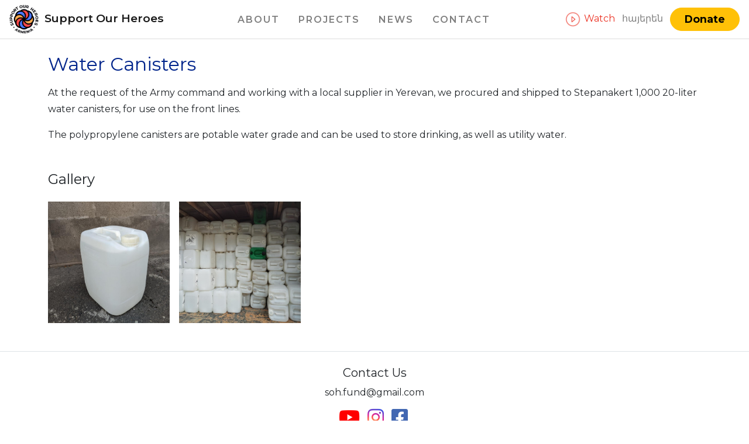

--- FILE ---
content_type: text/html; charset=UTF-8
request_url: https://soh-usa.org/en/projects/water-canisters
body_size: 4048
content:


<!DOCTYPE html>
<html lang="en">
  <head>
    <meta charset="UTF-8" />
    <!-- <meta name="viewport" content="width=device-width, initial-scale=1.0" /> -->
    <meta name="viewport" content="width=device-width">

    <!-- PayPal Javascript SDK -->
    <!-- <meta name="viewport" content="width=device-width, initial-scale=1" /> -->
    <!-- Ensures optimal rendering on mobile devices. -->
    <meta http-equiv="X-UA-Compatible" content="IE=edge" />
    <!-- Optimal Internet Explorer compatibility -->

    <link
      href="https://cdn.jsdelivr.net/npm/bootstrap@5.1.3/dist/css/bootstrap.min.css"
      rel="stylesheet"
      integrity="sha384-1BmE4kWBq78iYhFldvKuhfTAU6auU8tT94WrHftjDbrCEXSU1oBoqyl2QvZ6jIW3"
      crossorigin="anonymous"
    />
    <script
      src="https://cdn.jsdelivr.net/npm/bootstrap@5.1.3/dist/js/bootstrap.bundle.min.js"
      integrity="sha384-ka7Sk0Gln4gmtz2MlQnikT1wXgYsOg+OMhuP+IlRH9sENBO0LRn5q+8nbTov4+1p"
      crossorigin="anonymous"
    ></script>

    <link rel="stylesheet" href="/assets/css/style.css" />
    <script src="https://identity.netlify.com/v1/netlify-identity-widget.js"></script>
    <script
      src="https://kit.fontawesome.com/40976af799.js"
      crossorigin="anonymous"
    ></script>

    <title>Support Our Heroes</title>
    <link
      rel="icon"
      type="image/png"
      href="/assets/icons/soh-logo2-no-text.png"
    />

    <!-- Core CSS file -->
    <link rel="stylesheet" href="/assets/css/photoswipe.css" />
    <!-- Skin CSS file -->
    <link rel="stylesheet" href="/assets/css/default-skin/default-skin.css" />
    <!-- Core JS file -->
    <script src="/assets/js/photoswipe.min.js"></script>
    <!-- UI JS file -->
    <script src="/assets/js/photoswipe-ui-default.min.js"></script>

    <!-- google fonts -->
    <link
      rel="stylesheet"
      href="https://fonts.googleapis.com/css?family=Noto+Sans"
    />
    <link
      rel="stylesheet"
      href="https://fonts.googleapis.com/css?family=Montserrat:100,400,600,700,800"
    />
  </head>

  <body>
    <div class="page-container">
      


























<!-- top bar text -->




  <nav class="navbar navbar-expand-lg navbar-light navbar-white sticky-top-lg d-lg-flex justify-content-between w-100">
    <a class="navbar-brand p-0 m-0 navbar-left" href="/en/donate">
      <span class="d-none d-lg-inline">
        <img id="navbar-logo-white" src="/assets/icons/soh-logo2.png" width="50" height="50" class="hidden" />
        <img id="navbar-logo-black" src="/assets/icons/soh-logo2.png" width="50" height="50" class="" />
      </span>
      <img id="navbar-logo-mobile" src="/assets/icons/soh-logo2.png" width="38" height="38" class="d-lg-none" />
      <span class="nav-title nav-title-en d-xl-inline">Support Our Heroes</span>
    </a>

    <span>
      <span class="dropdown d-lg-none mr-2">
        <!-- <span class="dropdown-toggle lang-picker" id="dropdownMenu2" data-bs-toggle="dropdown" aria-haspopup="true"
          aria-expanded="false">
          Eng
        </span>
        <div class="dropdown-menu lang-picker-menu" aria-labelledby="dropdownMenu2">
          <a href="/en/projects/water-canisters" class="d-block link-lang mr-1 text--underline">
            Eng
          </a>
          <a href="/am/projects/water-canisters" class="d-block link-lang mr-1 ">
            Հայ
          </a>
        </div> -->
        <!-- <span>
  
  <a href="/en/projects/water-canisters" class="link-lang mr-1 text--underline">
    Eng</a>
  
  <a href="/am/projects/water-canisters" class="link-lang mr-1">Հայ</a>
</span> -->

<span>
  
  <a href="/am/projects/water-canisters" class="link-lang">
    հայերեն
  </a>
  
</span>
      </span>

      <button class="navbar-toggler" type="button" data-bs-toggle="collapse" data-bs-target="#navbarSupportedContent"
        aria-controls="navbarSupportedContent" aria-expanded="false" aria-label="Toggle navigation">
        <span class="navbar-toggler-icon"></span>
      </button>
    </span>

    <div class="collapse navbar-collapse navbar-mid" id="navbarSupportedContent">
      <ul class="navbar-nav mx-auto d-lg-flex flex-lg-row">
        
        
        
        
        
        

        

        
        <div class="d-lg-none">
          <li class="nav-item text-mobile-grey">
            <a class="nav-link " href="/en/our-story">Our Story</a>
          </li>
          <li class="nav-item text-mobile-grey">
            <a class="nav-link " href="/en/board-members">Board Members</a>
          </li>
        </div>
        <div class="d-none d-lg-block">
          <li class="nav-item dropdown">
  <a class="nav-link " id="navbarDropdown" role="button" aria-haspopup="true" aria-expanded="false">
    
    About
    
  </a>
  <div class="dropdown-menu mt-0 p-0" aria-labelledby="navbarDropdown">
    
    <a class="dropdown-item" href="/en/our-story">Our Story</a>
    <a class="dropdown-item" href="/en/board-members">Board Members</a>
    
  </div>
</li>
        </div>
        
        
        
        
        
        
        
        
        
        

        

        
        






<li class="nav-item dropdown">
  <a class="nav-link " href="/en/projects" id="navbarDropdown" role="button" aria-haspopup="true"
    aria-expanded="false">
     Projects 
  </a>
  <div class="dropdown-menu mt-0 p-0" aria-labelledby="navbarDropdown">
    <div class="in-progress d-flex">
      <a class="dropdown-item" href="/en/projects#in-progress" onclick="showInProgress()">
         In Progress 
      </a>
      <ul class="in-progress-items">
        
        <a class="dropdown-item" href="/en/humanitarian-aid-for-artsakh-refugees">Humanitarian Aid for Artsakh Refugees</a>
        
        <a class="dropdown-item" href="/en/projects/soh_asr_gena_ruzanna">Gena & Ruzanna Sargsyan</a>
        
        <a class="dropdown-item" href="/en/projects/tever-it-center">Tever IT Center</a>
        
        <a class="dropdown-item" href="/en/projects/nakhijevanik-project">Nakhijevanik Homes</a>
        
        <a class="dropdown-item" href="/en/soh_asr_sasun_and_lilit_grigoryan">Sasun & Lilit Grigoryan</a>
        
        <a class="dropdown-item" href="/en/projects/hdrc-rehabilitation-center">Soldier’s Home Stepanakert</a>
        
      </ul>
    </div>

    <div class="completed d-flex">
      <a class="dropdown-item" href="/en/projects#completed" onclick="showCompleted()">
         Completed 
      </a>
      <ul class="completed-items">
        
        <a class="dropdown-item" href="/en/soh_asr_tigran_and_lilit_petrosyan">Tigran and Lilit Petrosyan</a>
        
        <a class="dropdown-item" href="/en/soh_asr_armen_and_lusine_bruzyan">Armen and Lusine Bruzyan</a>
        
        <a class="dropdown-item" href="/en/projects/power-banks">Power Banks</a>
        
        <a class="dropdown-item" href="/en/projects/portable-gas-tanks">Portable Gas Tanks</a>
        
        <a class="dropdown-item" href="/en/projects/soh_asr_armine_sargsyan">Armine Sargsyan</a>
        
        <a class="dropdown-item" href="/en/projects/martakert-mil-hospital-renovation">Martakert Med. Center Renovation</a>
        
        <a class="dropdown-item" href="/en/projects/soh_asr_lilit_baghshiyan">Lilit Baghshiyan</a>
        
        <a class="dropdown-item" href="/en/projects/soh_asr_arayik_armine">Arayik & Armine Gevorgyan</a>
        
        <a class="dropdown-item" href="/en/projects/prime-generators">Inverter Generators</a>
        
        <a class="dropdown-item" href="/en/projects/soh_asr_arevik_yenikalopyan">Arevik Yenikalopyan</a>
        
        <a class="dropdown-item" href="/en/projects/ambulances">Ambulances</a>
        
        <a class="dropdown-item" href="/en/projects/soh_asr_samvel_carina">Samvel & Karina Hambartsumyan</a>
        
        <a class="dropdown-item" href="/en/projects/soh_asr_karen_anna">Karen & Anna Yenikalopyan</a>
        
        <a class="dropdown-item" href="/en/projects/rain-ponchos">Rain Ponchos</a>
        
        <a class="dropdown-item" href="/en/projects/sleeping-bags">Sleeping Bags</a>
        
        <a class="dropdown-item" href="/en/projects/artsakh-military-hospital-aid">Artsakh Military Hospital Aid</a>
        
        <a class="dropdown-item" href="/en/projects/hygiene-supplies">Hygiene Supplies</a>
        
        <a class="dropdown-item" href="/en/projects/water-canteens">Water Canteens</a>
        
        <a class="dropdown-item" href="/en/projects/emergency-supplies">Emergency Food & Supplies</a>
        
        <a class="dropdown-item" href="/en/projects/happy-new-year">Happy New Year</a>
        
        <a class="dropdown-item" href="/en/projects/water-canisters">Water Canisters</a>
        
        <a class="dropdown-item" href="/en/projects/tent-repair">Tent Repairs</a>
        
        <a class="dropdown-item" href="/en/projects/tents">Tents</a>
        
      </ul>
    </div>

    <div class="all-projects d-flex">
      <a class="dropdown-item" href="/en/projects">
         All 
      </a>
      <ul class="all-items">
        
        <a class="dropdown-item" href="/en/humanitarian-aid-for-artsakh-refugees">Humanitarian Aid for Artsakh Refugees</a>
        
        <a class="dropdown-item" href="/en/projects/soh_asr_gena_ruzanna">Gena & Ruzanna Sargsyan</a>
        
        <a class="dropdown-item" href="/en/projects/tever-it-center">Tever IT Center</a>
        
        <a class="dropdown-item" href="/en/projects/nakhijevanik-project">Nakhijevanik Homes</a>
        
        <a class="dropdown-item" href="/en/soh_asr_tigran_and_lilit_petrosyan">Tigran and Lilit Petrosyan</a>
        
        <a class="dropdown-item" href="/en/soh_asr_armen_and_lusine_bruzyan">Armen and Lusine Bruzyan</a>
        
        <a class="dropdown-item" href="/en/projects/power-banks">Power Banks</a>
        
        <a class="dropdown-item" href="/en/projects/portable-gas-tanks">Portable Gas Tanks</a>
        
        <a class="dropdown-item" href="/en/soh_asr_sasun_and_lilit_grigoryan">Sasun & Lilit Grigoryan</a>
        
        <a class="dropdown-item" href="/en/projects/soh_asr_armine_sargsyan">Armine Sargsyan</a>
        
        <a class="dropdown-item" href="/en/projects/martakert-mil-hospital-renovation">Martakert Med. Center Renovation</a>
        
        <a class="dropdown-item" href="/en/projects/soh_asr_lilit_baghshiyan">Lilit Baghshiyan</a>
        
        <a class="dropdown-item" href="/en/projects/soh_asr_arayik_armine">Arayik & Armine Gevorgyan</a>
        
        <a class="dropdown-item" href="/en/projects/prime-generators">Inverter Generators</a>
        
        <a class="dropdown-item" href="/en/projects/soh_asr_arevik_yenikalopyan">Arevik Yenikalopyan</a>
        
        <a class="dropdown-item" href="/en/projects/ambulances">Ambulances</a>
        
        <a class="dropdown-item" href="/en/projects/soh_asr_samvel_carina">Samvel & Karina Hambartsumyan</a>
        
        <a class="dropdown-item" href="/en/projects/soh_asr_karen_anna">Karen & Anna Yenikalopyan</a>
        
        <a class="dropdown-item" href="/en/projects/hdrc-rehabilitation-center">Soldier’s Home Stepanakert</a>
        
        <a class="dropdown-item" href="/en/projects/rain-ponchos">Rain Ponchos</a>
        
        <a class="dropdown-item" href="/en/projects/sleeping-bags">Sleeping Bags</a>
        
        <a class="dropdown-item" href="/en/projects/artsakh-military-hospital-aid">Artsakh Military Hospital Aid</a>
        
        <a class="dropdown-item" href="/en/projects/hygiene-supplies">Hygiene Supplies</a>
        
        <a class="dropdown-item" href="/en/projects/water-canteens">Water Canteens</a>
        
        <a class="dropdown-item" href="/en/projects/emergency-supplies">Emergency Food & Supplies</a>
        
        <a class="dropdown-item" href="/en/projects/happy-new-year">Happy New Year</a>
        
        <a class="dropdown-item" href="/en/projects/water-canisters">Water Canisters</a>
        
        <a class="dropdown-item" href="/en/projects/tent-repair">Tent Repairs</a>
        
        <a class="dropdown-item" href="/en/projects/tents">Tents</a>
        
      </ul>
    </div>
  </div>
</li>
        
        
        
        

        

        
        <li class="nav-item text-mobile-grey">
          <a class="nav-link " href="/en/news">News</a>
        </li>
        
        
        
        
        
        <li class="nav-item text-mobile-grey">
          <a class="nav-link " href="/en/donate#footer">
            Contact
          </a>
        </li>
        <li class="nav-item text-mobile-grey">
          <a class="nav-link d-lg-none" href="/en/donate#content">
            Donate
          </a>
        </li>
      </ul>
    </div>

    <div class="d-none d-lg-block text-right navbar-right">
      <a href="https://www.youtube.com/watch?v=ybPKkLsvgI8" class="text-red watch-video-btn" target="_blank">
        <img src="/assets/icons/play_circle_red.png" width="30" height="30" />
        <span class="">
          Watch
        </span>
      </a>
      <span class="mx-2">
        <!-- <span>
  
  <a href="/en/projects/water-canisters" class="link-lang mr-1 text--underline">
    Eng</a>
  
  <a href="/am/projects/water-canisters" class="link-lang mr-1">Հայ</a>
</span> -->

<span>
  
  <a href="/am/projects/water-canisters" class="link-lang">
    հայերեն
  </a>
  
</span>
      </span>
      <a href="/en/donate#content" class="donate-btn btn btn-warning font-weight-bold px-4">
        Donate
      </a>
    </div>
  </nav>

  

      <div style="padding-bottom: 25vh"><div class="container">
  <div id="content" class="my-4">
    
    <h2 class="project-title my-3">Water Canisters</h2>
    

    <div><p>At the request of the Army command and working with a local supplier in Yerevan, we procured and shipped to Stepanakert 1,000 20-liter water canisters, for use on the front lines.</p>

<p>The polypropylene canisters are potable water grade and can be used to store drinking, as well as utility water.</p>
</div>
  </div>

  <div>
    
     

<div class="mt-5">
  <h4>Gallery</h4>
  
  <h5 class="mt-4"></h5>
  <div class="gallery mt-4 mb-5">
     
    <div
      class="gallery__img-wrapper"
      onclick="openPhotoSwipe('/assets/uploads/soh_canister-20ltr.jpg')"
    >
      <img src="/assets/uploads/soh_canister-20ltr.jpg" class="gallery__img" />
    </div>
    
    <div
      class="gallery__img-wrapper"
      onclick="openPhotoSwipe('/assets/uploads/soh_water-canisters_20171215_1.jpg')"
    >
      <img src="/assets/uploads/soh_water-canisters_20171215_1.jpg" class="gallery__img" />
    </div>
    
  </div>
  

  <!-- https://photoswipe.com/documentation/getting-started.html -->
  <!-- Root element of PhotoSwipe. Must have class pswp. -->
  <div class="pswp" tabindex="-1" role="dialog" aria-hidden="true">
    <!-- Background of PhotoSwipe. 
         It's a separate element as animating opacity is faster than rgba(). -->
    <div class="pswp__bg"></div>

    <!-- Slides wrapper with overflow:hidden. -->
    <div class="pswp__scroll-wrap">
      <!-- Container that holds slides. 
            PhotoSwipe keeps only 3 of them in the DOM to save memory.
            Don't modify these 3 pswp__item elements, data is added later on. -->
      <div class="pswp__container">
        <div class="pswp__item"></div>
        <div class="pswp__item"></div>
        <div class="pswp__item"></div>
      </div>

      <!-- Default (PhotoSwipeUI_Default) interface on top of sliding area. Can be changed. -->
      <div class="pswp__ui pswp__ui--hidden">
        <div class="pswp__top-bar">
          <!--  Controls are self-explanatory. Order can be changed. -->

          <div class="pswp__counter"></div>

          <button
            class="pswp__button pswp__button--close"
            title="Close (Esc)"
          ></button>

          <button
            class="pswp__button pswp__button--share"
            title="Share"
          ></button>

          <!-- <button class="pswp__button pswp__button--fs" title="Toggle fullscreen"></button> -->

          <button
            class="pswp__button pswp__button--zoom"
            title="Zoom in/out"
          ></button>

          <!-- Preloader demo https://codepen.io/dimsemenov/pen/yyBWoR -->
          <!-- element will get class pswp__preloader--active when preloader is running -->
          <div class="pswp__preloader">
            <div class="pswp__preloader__icn">
              <div class="pswp__preloader__cut">
                <div class="pswp__preloader__donut"></div>
              </div>
            </div>
          </div>
        </div>

        <div
          class="pswp__share-modal pswp__share-modal--hidden pswp__single-tap"
        >
          <div class="pswp__share-tooltip"></div>
        </div>

        <button
          class="pswp__button pswp__button--arrow--left"
          title="Previous (arrow left)"
        ></button>

        <button
          class="pswp__button pswp__button--arrow--right"
          title="Next (arrow right)"
        ></button>

        <div class="pswp__caption">
          <div class="pswp__caption__center"></div>
        </div>
      </div>
    </div>
  </div>
</div>

<script>
  function openPhotoSwipe(img) {
    let pswpElement = document.querySelectorAll(".pswp")[0];

    let images_str = "/assets/uploads/soh_canister-20ltr.jpg,/assets/uploads/soh_water-canisters_20171215_1.jpg";
    let images = images_str.split(",");
    let index = images.indexOf(img);

    let items = images.map((x) => {
      return {
        src: x,
        w: 1920,
        h: 1080,
      };
    });

    let options = {
      index: index >= 0 ? index : 0,
    };

    // Initializes and opens PhotoSwipe
    let gallery = new PhotoSwipe(
      pswpElement,
      PhotoSwipeUI_Default,
      items,
      options
    );
    gallery.init();
  }
</script>


    
    
    

    
  </div>
</div></div>

      




<!-- Footer -->
<footer id="footer" class="page-footer font-small special-color-dark pt-4 border-top text-center">

  <h5 class="text-center">Contact Us</h5>

  <a href="mailto:soh.fund@gmail.com" class="text-dark">soh.fund@gmail.com</span>

  <div class="">
    <a href="https://www.youtube.com/channel/UCKugIOdQjoWrQb0mIfdcbsA" target="_blank" class="social-icon">
      <i class="fab fa-youtube color-youtube"></i>
    </a>
    <a href="https://www.instagram.com/supportourheroesam/" target="_blank" class="social-icon">
      <i class="fab fa-instagram color-instagram"></i>
    </a>
    <a href="https://www.facebook.com/SupportOurHeroesAM" target="_blank" class="social-icon">
      <i class="fab fa-facebook-square color-facebook"></i>
    </a>
  </div>

  <div class="d-lg-flex w-100 justify-content-center mt-2 mb-3">

    <div class="text-center m-3">
      USA<br />
      607 Foothill Blvd #652<br />
      La Canada, CA 91012-0652<br />
    </div>

    <div class="text-center m-3">
      
      Armenia<br />
      Verin Antarayin 146/1 #70<br />
      Yerevan, 0009 Armenia<br />
      
    </div>

  </div>

  <div class="footer-copyright mb-1">
    © 2023 Support Our Heroes NGO
  </div>
  <div class="text-center mx-3 pb-4">This website is developed and maintained by unpaid volunteers.</div>
</footer>
<!-- Footer -->
    </div>
  </body>
</html>


--- FILE ---
content_type: text/css; charset=UTF-8
request_url: https://soh-usa.org/assets/css/style.css
body_size: 2639
content:
.text-xs { font-size: 0.9rem; }

.text-small { font-size: 1rem; }

.text-medium { font-size: 1.1rem; }

.text-large { font-size: 1.5rem; }

.bg-dark { background-color: #0e1e24 !important; background-color: #353432 !important; }

.bg-beige { background-color: #c5c5c5 !important; }

.text-orange { color: #d55227 !important; }

.text-red { color: #eb3223 !important; }

.text-grey { color: #707070 !important; }

.text-white, .text-white a { color: #fff !important; }

.text-blue { color: #007bff !important; }

.position-relative { position: relative; }

.w-fit-content { width: fit-content; }

.overflow-y-hidden { overflow-y: hidden !important; }

.text--underline { text-decoration: underline !important; }

@media (min-width: 321px) { .w-xs-25 { width: 25% !important; } .w-xs-50 { width: 50% !important; } .w-xs-75 { width: 75% !important; } .w-xs-100 { width: 100% !important; } .mt-xs-3 { margin-top: 1.5rem !important; } .mt-xs-4 { margin-top: 2rem !important; } .ml-xs-5 { margin-left: 3rem !important; } }

@media (min-width: 481px) { .w-sm-25 { width: 25% !important; } .w-sm-50 { width: 50% !important; } .w-sm-75 { width: 75% !important; } .w-sm-100 { width: 100% !important; } .mt-sm-3 { margin-top: 1.5rem !important; } .mt-sm-4 { margin-top: 2rem !important; } .ml-sm-5 { margin-left: 3rem !important; } }

@media (min-width: 769px) { .w-md-25 { width: 25% !important; } .w-md-50 { width: 50% !important; } .w-md-75 { width: 75% !important; } .w-md-100 { width: 100% !important; } .mt-md-3 { margin-top: 1.5rem !important; } .mt-md-4 { margin-top: 2rem !important; } .ml-md-5 { margin-left: 3rem !important; } }

@media (min-width: 992px) { .w-lg-25 { width: 25% !important; } .w-lg-50 { width: 50% !important; } .w-lg-75 { width: 75% !important; } .w-lg-100 { width: 100% !important; } .mt-lg-3 { margin-top: 1.5rem !important; } .mt-lg-4 { margin-top: 2rem !important; } .ml-lg-5 { margin-left: 3rem !important; } }

@media (min-width: 1200px) { .w-xl-25 { width: 25% !important; } .w-xl-50 { width: 50% !important; } .w-xl-75 { width: 75% !important; } .w-xl-100 { width: 100% !important; } .mt-xl-3 { margin-top: 1.5rem !important; } .mt-xl-4 { margin-top: 2rem !important; } .ml-xl-5 { margin-left: 3rem !important; } }

.disabled { pointer-events: none; }

.hidden { display: none; }

.cover { z-index: 10; position: relative; background-color: rgba(255, 255, 255, 0.6); position: absolute; top: 0; width: 100%; height: 100%; }

.noselect { -webkit-touch-callout: none; /* iOS Safari */ -webkit-user-select: none; /* Safari */ -khtml-user-select: none; /* Konqueror HTML */ -moz-user-select: none; /* Old versions of Firefox */ -ms-user-select: none; /* Internet Explorer/Edge */ user-select: none; /* Non-prefixed version, currently supported by Chrome, Edge, Opera and Firefox */ }

@media (min-width: 992px) { .flex-lg-column { flex: column; } .flex-lg-row { flex: row; } }

@media (max-width: 992px) { .w-mobile-100 { width: 100% !important; } .text-mobile-center { text-align: center !important; } }

.limited-text { display: block; width: 80%; overflow: hidden; white-space: nowrap; text-overflow: ellipsis; }

.font-weight-bold { font-weight: 700 !important; }

.navbar-white { background-color: #fff !important; color: rgba(0, 0, 0, 0.5) !important; border-bottom: 1px solid #ddd !important; }

.navbar-transparent { border: none !important; color: #fff; }

.navbar-transparent .link-lang { color: #fff; }

.navbar-banner { text-align: center; padding: 6px 60px; background-color: #ffc107; position: relative; z-index: 200; }

.navbar { padding: 0.5rem 0.7rem; }

@media (min-width: 992px) { .navbar { padding: 0.5rem 1rem; } }

.navbar-toggler { border: none !important; padding: 0.25rem 0.5em; }

.nav-link { text-transform: uppercase; font-size: 1rem; letter-spacing: 2px; line-height: 1.7; font-weight: 600; font-family: "Montserrat"; padding: 0 1rem !important; margin-bottom: 15px; text-align: center; color: inherit !important; }

@media (min-width: 992px) { .nav-link { margin-bottom: 0; } }

@media (max-width: 769px) { .text-mobile-grey { color: rgba(0, 0, 0, 0.5); } }

.navbar-brand:hover { color: unset; }

.navbar-light .navbar-nav .nav-link { color: inherit; }

.navbar-light .navbar-brand { color: inherit; }

.nav-link:hover { color: #d55227 !important; }

@media (max-width: 769px) { li.nav-item { margin-top: 0.7rem !important; } li.nav-item .nav-link { font-size: 1.1rem !important; } }

.dropdown-item { max-width: 25rem; overflow-x: hidden; }

@media (min-width: 769px) { .dropdown:hover .dropdown-menu { display: block; max-height: 25em; overflow-y: scroll; } .dropdown:hover .dropdown-menu .dropdown-item:hover { color: #d55227 !important; } .dropdown-menu:hover { display: block; } .dropdown-menu a:focus { background-color: #ecebeb !important; } }

.dropdown-menu { overflow: visible !important; }

.in-progress-items, .completed-items, .all-items { display: none; }

.in-progress:hover .in-progress-items, .completed:hover .completed-items, .all-projects:hover .all-items { padding: 0; display: inline !important; position: absolute; left: 100%; background-color: #fff; border-radius: 2px; box-shadow: 1px 0 5px -2px #888; overflow-y: auto; max-height: 25em; }

.nav-title-en { margin-left: 5px; font-family: "Montserrat"; display: inline-block; font-size: 0.9rem; font-weight: 600; color: #1a1a1a; }

@media (min-width: 992px) { .nav-title-en { font-size: 1.2rem; } }

@media (max-width: 320px) { .nav-title-en { display: none; } }

.nav-title-am { margin-left: 5px; text-transform: uppercase; font-weight: 600; font-family: "Montserrat"; font-size: 0.7rem; color: #1a1a1a; }

@media (min-width: 992px) { .nav-title-am { display: inline; font-size: 1rem; letter-spacing: 1px; line-height: 1.7; } }

@media (max-width: 320px) { .nav-title-am { display: none; } }

.lang-icon { width: 23px; }

.lang-picker { font-size: 0.9rem; }

.link-lang { color: rgba(0, 0, 0, 0.5); font-size: 1rem; }

.lang-picker-menu { min-width: fit-content; width: 5em; text-align: center; font-size: 0.9rem; }

.xs-lang-icon { width: 27px; }

.scroll-button { position: absolute; bottom: -13px; }

.scroll-icon { width: 26px; height: 26px; }

.watch-video-wrapper { display: flex; width: fit-content; padding: 3px; color: #eb3223; background-color: #fff; }

.watch-video-btn-mobile { position: absolute; top: 10px; z-index: 66; }

html, body { min-width: fit-content; }

body { font-size: 1rem; line-height: 1.8; overflow-x: hidden; background-color: #fff; font-family: "Montserrat", "NotoSans", Helvetica, Arial, sans-serif; }

ul { list-style-type: none; }

a { text-decoration: none !important; }

footer { background-color: #fff; height: 25vh; position: absolute; bottom: 0; width: 100%; }

textarea:focus, input:focus { outline: none; }

/* Chrome, Safari, Edge, Opera */
input::-webkit-outer-spin-button, input::-webkit-inner-spin-button { -webkit-appearance: none; margin: 0; }

/* Firefox */
input[type="number"] { -moz-appearance: textfield; }

button:focus { outline: none !important; }

.page-container { position: relative; min-height: 100vh; }

.btn-primary { background-color: #343434; }

.btn { border-radius: 4px !important; }

.btn-orange { background-color: #d55227 !important; border-color: #d55227 !important; color: #fff; }

.banner-wrapper { position: relative; }

.banner-img { pointer-events: none; -webkit-user-select: none; -khtml-user-select: none; -moz-user-select: none; -o-user-select: none; user-select: none; width: 100%; }

.banner-img-mobile { pointer-events: none; -webkit-user-select: none; -khtml-user-select: none; -moz-user-select: none; -o-user-select: none; user-select: none; height: 30vh; object-fit: cover; width: 100%; }

.chevron-down-link { width: 25px; height: 25px; background: url("/assets/icons/chevron-circle-down-solid.png"); background-size: 25px 25px; display: block; margin: 0 auto; position: absolute; bottom: -12px; left: 0; right: 0; }

.videoWrapper { position: relative; padding-bottom: 56.25%; /* 16:9 */ padding-top: 25px; height: 0; }

.videoWrapper iframe { position: absolute; top: 0; left: 0; width: 100%; height: 100%; }

.projects { margin: 0 auto; text-align: left; }

@media only screen and (min-width: 769px) { .projects { width: 78em; } }

@media only screen and (max-width: 769px) { .projects { max-width: 60em; } }

.projects-item { text-align: center; vertical-align: text-top; break-inside: avoid-page; }

@media only screen and (min-width: 769px) { .projects-item { padding: 15px; padding-top: 15px; padding-bottom: 20px; width: 22em !important; display: inline-block; margin: 1.3rem 1.9rem; } .projects-item:hover a { cursor: pointer; } .projects-item:hover { box-shadow: 0px 5px 15px 9px rgba(150, 150, 150, 0.2); } }

@media only screen and (max-width: 769px) { .projects-item { margin-top: 5em; } }

.projects-image { width: 20em; height: 15em; object-fit: cover; border-radius: 0%; }

@media only screen and (max-width: 769px) { .projects-image { width: 23em; height: 15em; } }

.projects-text-wrapper { text-align: left; }

@media only screen and (max-width: 769px) { .projects-text-wrapper { text-align: center; } }

.projects-title { line-height: 28px; color: #3b3f4a; }

.projects-description { color: #606060; }

.projects-btn { cursor: pointer; color: #3b3f4a; margin: 0 5px; }

.filter-wrapper { width: 100%; text-align: center; }

@media (max-width: 769px) { .filter-wrapper { text-align: center; } }

.project-title { color: #00248b; }

.gallery { display: grid; grid-template-columns: repeat(auto-fit, 200px); grid-gap: 1.5rem; }

.gallery__img-wrapper { max-width: 100%; height: auto; object-fit: cover; transition: opacity 0.25s ease-in-out; margin: 0; max-width: 13em; }

@media only screen and (min-width: 769px) { .gallery__img-wrapper { display: inline-block; } }

.gallery__img { width: 13em; height: 13em; object-fit: cover; }

.gallery__img:hover { cursor: pointer; }

.gallery__img-caption { text-align: left; font-size: 0.9rem; line-height: normal; margin-top: 5px; }

.pswp img { max-width: none; object-fit: contain; }

.title { font-size: 2rem; text-align: center; }

.page-title { font-size: 2.3rem; color: #3b3f4a; }

.donate-btn { font-size: 1.1rem; border-radius: 50px !important; }

.paypal-btn-img { width: 16rem; }

.hr-text { line-height: 1em; position: relative; outline: 0; border: 0; color: black; text-align: center; height: 1.5em; opacity: 0.5; }

.hr-text:before { content: ""; background: linear-gradient(to right, transparent, #818078, transparent); position: absolute; left: 0; top: 50%; width: 100%; height: 1px; }

.hr-text:after { content: attr(data-content); position: relative; display: inline-block; color: black; padding: 0 0.5em; line-height: 1.5em; color: #000; background-color: #fcfcfa; }

.hr-text-dark { font-size: 1.1rem; line-height: 1em; position: relative; outline: 0; border: 0; color: black; text-align: center; height: 1.5em; }

.hr-text-dark:before { content: ""; background: linear-gradient(to right, transparent, #818078, transparent); position: absolute; left: 0; top: 50%; width: 100%; height: 1px; }

.hr-text-dark:after { content: attr(data-content); position: relative; display: inline-block; color: black; padding: 0 0.5em; line-height: 1.5em; color: #000; background-color: #fcfcfa; }

@media (min-width: 769px) { .sticky-top-lg { position: -webkit-sticky; position: sticky; top: 0; z-index: 1020; } }

@media only screen and (max-width: 769px) { .press-release__text { width: 16em; margin: 0 auto !important; } }

.press-release__image { width: 16em; height: 10em; object-fit: cover; border-radius: 0%; border: 1px solid #dee2e6; }

.social-icon { font-size: 2rem; color: unset !important; margin-right: 5px; }

.color-youtube { color: red; }

.color-facebook { color: #4267b2; }

.color-instagram { background: radial-gradient(circle at 30% 107%, #fdf497 0%, #fdf497 5%, #fd5949 45%, #d6249f 60%, #285aeb 90%); -webkit-background-clip: text; /* Also define standard property for compatibility */ background-clip: text; -webkit-text-fill-color: transparent; }

.color-member-name { color: #d55227; }

.carousel-item { height: 92vh; }

@media (max-width: 769px) { .carousel-item { height: 60vh; } }

.carousel-item-image { width: 100%; height: 92vh; object-fit: cover; }

.carousel-item-text { position: absolute; right: 0; bottom: 50px; left: 0; z-index: 2; padding: 0; margin-right: 15%; margin-bottom: 1rem; margin-left: 15%; list-style: none; text-align: center; }

.carousel-item-title { margin: 0 auto; margin-bottom: 5px; color: #fff; font-size: 3rem; }

@media (max-width: 769px) { .carousel-item-title { font-size: 2.3em; } }

.info-banner-image { width: 100%; }

/*# sourceMappingURL=style.css.map */

--- FILE ---
content_type: application/javascript; charset=UTF-8
request_url: https://soh-usa.org/assets/js/photoswipe-ui-default.min.js
body_size: 3624
content:
!(function (e, t) {
  "function" == typeof define && define.amd
    ? define(t)
    : "object" == typeof exports
    ? (module.exports = t())
    : (e.PhotoSwipeUI_Default = t());
})(this, function () {
  "use strict";
  return function (l, s) {
    function e(e) {
      if (S) return !0;
      (e = e || window.event), x.timeToIdle && x.mouseUsed && !_ && A();
      for (
        var t,
          n,
          o,
          l = (e.target || e.srcElement).getAttribute("class") || "",
          r = 0;
        r < U.length;
        r++
      )
        (t = U[r]).onTap &&
          -1 < l.indexOf("pswp__" + t.name) &&
          (t.onTap(), (n = !0));
      n &&
        (e.stopPropagation && e.stopPropagation(),
        (S = !0),
        (o = s.features.isOldAndroid ? 600 : 30),
        setTimeout(function () {
          S = !1;
        }, o));
    }
    function n(e, t, n) {
      s[(n ? "add" : "remove") + "Class"](e, "pswp__" + t);
    }
    function o() {
      var e = 1 === x.getNumItemsFn();
      e !== F && (n(m, "ui--one-slide", e), (F = e));
    }
    function t() {
      n(v, "share-modal--hidden", y);
    }
    function r() {
      return (
        (y = !y)
          ? (s.removeClass(v, "pswp__share-modal--fade-in"),
            setTimeout(function () {
              y && t();
            }, 300))
          : (t(),
            setTimeout(function () {
              y || s.addClass(v, "pswp__share-modal--fade-in");
            }, 30)),
        y || M(),
        0
      );
    }
    function i(e) {
      var t = (e = e || window.event).target || e.srcElement;
      return (
        l.shout("shareLinkClick", e, t),
        !!t.href &&
          (!!t.hasAttribute("download") ||
            (window.open(
              t.href,
              "pswp_share",
              "scrollbars=yes,resizable=yes,toolbar=no,location=yes,width=550,height=420,top=100,left=" +
                (window.screen ? Math.round(screen.width / 2 - 275) : 100)
            ),
            y || r(),
            !1))
      );
    }
    function a(e) {
      for (var t = 0; t < x.closeElClasses.length; t++)
        if (s.hasClass(e, "pswp__" + x.closeElClasses[t])) return !0;
    }
    function u(e) {
      var t = (e = e || window.event).relatedTarget || e.toElement;
      (t && "HTML" !== t.nodeName) ||
        (clearTimeout(K),
        (K = setTimeout(function () {
          L.setIdle(!0);
        }, x.timeToIdleOutside)));
    }
    function c(e) {
      var t,
        n,
        o = e.vGap;
      !l.likelyTouchDevice || x.mouseUsed || screen.width > x.fitControlsWidth
        ? ((t = x.barsSize),
          x.captionEl && "auto" === t.bottom
            ? (h ||
                ((h = s.createEl(
                  "pswp__caption pswp__caption--fake"
                )).appendChild(s.createEl("pswp__caption__center")),
                m.insertBefore(h, f),
                s.addClass(m, "pswp__ui--fit")),
              x.addCaptionHTMLFn(e, h, !0)
                ? ((n = h.clientHeight), (o.bottom = parseInt(n, 10) || 44))
                : (o.bottom = t.top))
            : (o.bottom = "auto" === t.bottom ? 0 : t.bottom),
          (o.top = t.top))
        : (o.top = o.bottom = 0);
    }
    function p() {
      function e(e) {
        if (e)
          for (var t = e.length, n = 0; n < t; n++) {
            (l = e[n]), (r = l.className);
            for (var o = 0; o < U.length; o++)
              (i = U[o]),
                -1 < r.indexOf("pswp__" + i.name) &&
                  (x[i.option]
                    ? (s.removeClass(l, "pswp__element--disabled"),
                      i.onInit && i.onInit(l))
                    : s.addClass(l, "pswp__element--disabled"));
          }
      }
      var l, r, i;
      e(m.children);
      var t = s.getChildByClass(m, "pswp__top-bar");
      t && e(t.children);
    }
    var d,
      m,
      f,
      h,
      w,
      g,
      v,
      b,
      _,
      C,
      T,
      I,
      E,
      F,
      x,
      S,
      k,
      K,
      L = this,
      O = !1,
      R = !0,
      y = !0,
      z = {
        barsSize: { top: 44, bottom: "auto" },
        closeElClasses: ["item", "caption", "zoom-wrap", "ui", "top-bar"],
        timeToIdle: 4e3,
        timeToIdleOutside: 1e3,
        loadingIndicatorDelay: 1e3,
        addCaptionHTMLFn: function (e, t) {
          return e.title
            ? ((t.children[0].innerHTML = e.title), !0)
            : ((t.children[0].innerHTML = ""), !1);
        },
        closeEl: !0,
        captionEl: !0,
        fullscreenEl: !0,
        zoomEl: !0,
        shareEl: !0,
        counterEl: !0,
        arrowEl: !0,
        preloaderEl: !0,
        tapToClose: !1,
        tapToToggleControls: !0,
        clickToCloseNonZoomable: !0,
        shareButtons: [
          {
            id: "download",
            label: "Download image",
            url: "{{raw_image_url}}",
            download: !0,
          },
        ],
        getImageURLForShare: function () {
          return l.currItem.src || "";
        },
        getPageURLForShare: function () {
          return window.location.href;
        },
        getTextForShare: function () {
          return l.currItem.title || "";
        },
        indexIndicatorSep: " / ",
        fitControlsWidth: 1200,
      },
      M = function () {
        for (var e, t, n, o, l = "", r = 0; r < x.shareButtons.length; r++)
          (e = x.shareButtons[r]),
            (t = x.getImageURLForShare(e)),
            (n = x.getPageURLForShare(e)),
            (o = x.getTextForShare(e)),
            (l +=
              '<a href="' +
              e.url
                .replace("{{url}}", encodeURIComponent(n))
                .replace("{{image_url}}", encodeURIComponent(t))
                .replace("{{raw_image_url}}", t)
                .replace("{{text}}", encodeURIComponent(o)) +
              '" target="_blank" class="pswp__share--' +
              e.id +
              '"' +
              (e.download ? "download" : "") +
              ">" +
              e.label +
              "</a>"),
            x.parseShareButtonOut && (l = x.parseShareButtonOut(e, l));
        (v.children[0].innerHTML = l), (v.children[0].onclick = i);
      },
      D = 0,
      A = function () {
        clearTimeout(K), (D = 0), _ && L.setIdle(!1);
      },
      P = function (e) {
        I !== e && (n(T, "preloader--active", !e), (I = e));
      },
      U = [
        {
          name: "caption",
          option: "captionEl",
          onInit: function (e) {
            f = e;
          },
        },
        {
          name: "share-modal",
          option: "shareEl",
          onInit: function (e) {
            v = e;
          },
          onTap: function () {
            r();
          },
        },
        {
          name: "button--share",
          option: "shareEl",
          onInit: function (e) {
            g = e;
          },
          onTap: function () {
            r();
          },
        },
        { name: "button--zoom", option: "zoomEl", onTap: l.toggleDesktopZoom },
        {
          name: "counter",
          option: "counterEl",
          onInit: function (e) {
            w = e;
          },
        },
        { name: "button--close", option: "closeEl", onTap: l.close },
        { name: "button--arrow--left", option: "arrowEl", onTap: l.prev },
        { name: "button--arrow--right", option: "arrowEl", onTap: l.next },
        {
          name: "button--fs",
          option: "fullscreenEl",
          onTap: function () {
            d.isFullscreen() ? d.exit() : d.enter();
          },
        },
        {
          name: "preloader",
          option: "preloaderEl",
          onInit: function (e) {
            T = e;
          },
        },
      ];
    (L.init = function () {
      var t;
      s.extend(l.options, z, !0),
        (x = l.options),
        (m = s.getChildByClass(l.scrollWrap, "pswp__ui")),
        (C = l.listen)("onVerticalDrag", function (e) {
          R && e < 0.95
            ? L.hideControls()
            : !R && 0.95 <= e && L.showControls();
        }),
        C("onPinchClose", function (e) {
          R && e < 0.9
            ? (L.hideControls(), (t = !0))
            : t && !R && 0.9 < e && L.showControls();
        }),
        C("zoomGestureEnded", function () {
          (t = !1) && !R && L.showControls();
        }),
        C("beforeChange", L.update),
        C("doubleTap", function (e) {
          var t = l.currItem.initialZoomLevel;
          l.getZoomLevel() !== t
            ? l.zoomTo(t, e, 333)
            : l.zoomTo(x.getDoubleTapZoom(!1, l.currItem), e, 333);
        }),
        C("preventDragEvent", function (e, t, n) {
          var o = e.target || e.srcElement;
          o &&
            o.getAttribute("class") &&
            -1 < e.type.indexOf("mouse") &&
            (0 < o.getAttribute("class").indexOf("__caption") ||
              /(SMALL|STRONG|EM)/i.test(o.tagName)) &&
            (n.prevent = !1);
        }),
        C("bindEvents", function () {
          s.bind(m, "pswpTap click", e),
            s.bind(l.scrollWrap, "pswpTap", L.onGlobalTap),
            l.likelyTouchDevice ||
              s.bind(l.scrollWrap, "mouseover", L.onMouseOver);
        }),
        C("unbindEvents", function () {
          y || r(),
            k && clearInterval(k),
            s.unbind(document, "mouseout", u),
            s.unbind(document, "mousemove", A),
            s.unbind(m, "pswpTap click", e),
            s.unbind(l.scrollWrap, "pswpTap", L.onGlobalTap),
            s.unbind(l.scrollWrap, "mouseover", L.onMouseOver),
            d &&
              (s.unbind(document, d.eventK, L.updateFullscreen),
              d.isFullscreen() && ((x.hideAnimationDuration = 0), d.exit()),
              (d = null));
        }),
        C("destroy", function () {
          x.captionEl &&
            (h && m.removeChild(h), s.removeClass(f, "pswp__caption--empty")),
            v && (v.children[0].onclick = null),
            s.removeClass(m, "pswp__ui--over-close"),
            s.addClass(m, "pswp__ui--hidden"),
            L.setIdle(!1);
        }),
        x.showAnimationDuration || s.removeClass(m, "pswp__ui--hidden"),
        C("initialZoomIn", function () {
          x.showAnimationDuration && s.removeClass(m, "pswp__ui--hidden");
        }),
        C("initialZoomOut", function () {
          s.addClass(m, "pswp__ui--hidden");
        }),
        C("parseVerticalMargin", c),
        p(),
        x.shareEl && g && v && (y = !0),
        o(),
        x.timeToIdle &&
          C("mouseUsed", function () {
            s.bind(document, "mousemove", A),
              s.bind(document, "mouseout", u),
              (k = setInterval(function () {
                2 === ++D && L.setIdle(!0);
              }, x.timeToIdle / 2));
          }),
        x.fullscreenEl &&
          !s.features.isOldAndroid &&
          ((d = d || L.getFullscreenAPI())
            ? (s.bind(document, d.eventK, L.updateFullscreen),
              L.updateFullscreen(),
              s.addClass(l.template, "pswp--supports-fs"))
            : s.removeClass(l.template, "pswp--supports-fs")),
        x.preloaderEl &&
          (P(!0),
          C("beforeChange", function () {
            clearTimeout(E),
              (E = setTimeout(function () {
                l.currItem && l.currItem.loading
                  ? (l.allowProgressiveImg() &&
                      (!l.currItem.img || l.currItem.img.naturalWidth)) ||
                    P(!1)
                  : P(!0);
              }, x.loadingIndicatorDelay));
          }),
          C("imageLoadComplete", function (e, t) {
            l.currItem === t && P(!0);
          }));
    }),
      (L.setIdle = function (e) {
        n(m, "ui--idle", (_ = e));
      }),
      (L.update = function () {
        (O =
          !(!R || !l.currItem) &&
          (L.updateIndexIndicator(),
          x.captionEl &&
            (x.addCaptionHTMLFn(l.currItem, f),
            n(f, "caption--empty", !l.currItem.title)),
          !0)),
          y || r(),
          o();
      }),
      (L.updateFullscreen = function (e) {
        e &&
          setTimeout(function () {
            l.setScrollOffset(0, s.getScrollY());
          }, 50),
          s[(d.isFullscreen() ? "add" : "remove") + "Class"](
            l.template,
            "pswp--fs"
          );
      }),
      (L.updateIndexIndicator = function () {
        x.counterEl &&
          (w.innerHTML =
            l.getCurrentIndex() + 1 + x.indexIndicatorSep + x.getNumItemsFn());
      }),
      (L.onGlobalTap = function (e) {
        var t = (e = e || window.event).target || e.srcElement;
        if (!S)
          if (e.detail && "mouse" === e.detail.pointerType) {
            if (a(t)) return void l.close();
            s.hasClass(t, "pswp__img") &&
              (1 === l.getZoomLevel() && l.getZoomLevel() <= l.currItem.fitRatio
                ? x.clickToCloseNonZoomable && l.close()
                : l.toggleDesktopZoom(e.detail.releasePoint));
          } else if (
            (x.tapToToggleControls && (R ? L.hideControls() : L.showControls()),
            x.tapToClose && (s.hasClass(t, "pswp__img") || a(t)))
          )
            return void l.close();
      }),
      (L.onMouseOver = function (e) {
        var t = (e = e || window.event).target || e.srcElement;
        n(m, "ui--over-close", a(t));
      }),
      (L.hideControls = function () {
        s.addClass(m, "pswp__ui--hidden"), (R = !1);
      }),
      (L.showControls = function () {
        (R = !0), O || L.update(), s.removeClass(m, "pswp__ui--hidden");
      }),
      (L.supportsFullscreen = function () {
        var e = document;
        return !!(
          e.exitFullscreen ||
          e.mozCancelFullScreen ||
          e.webkitExitFullscreen ||
          e.msExitFullscreen
        );
      }),
      (L.getFullscreenAPI = function () {
        var e,
          t = document.documentElement,
          n = "fullscreenchange";
        return (
          t.requestFullscreen
            ? (e = {
                enterK: "requestFullscreen",
                exitK: "exitFullscreen",
                elementK: "fullscreenElement",
                eventK: n,
              })
            : t.mozRequestFullScreen
            ? (e = {
                enterK: "mozRequestFullScreen",
                exitK: "mozCancelFullScreen",
                elementK: "mozFullScreenElement",
                eventK: "moz" + n,
              })
            : t.webkitRequestFullscreen
            ? (e = {
                enterK: "webkitRequestFullscreen",
                exitK: "webkitExitFullscreen",
                elementK: "webkitFullscreenElement",
                eventK: "webkit" + n,
              })
            : t.msRequestFullscreen &&
              (e = {
                enterK: "msRequestFullscreen",
                exitK: "msExitFullscreen",
                elementK: "msFullscreenElement",
                eventK: "MSFullscreenChange",
              }),
          e &&
            ((e.enter = function () {
              if (
                ((b = x.closeOnScroll),
                (x.closeOnScroll = !1),
                "webkitRequestFullscreen" !== this.enterK)
              )
                return l.template[this.enterK]();
              l.template[this.enterK](Element.ALLOW_KEYBOARD_INPUT);
            }),
            (e.exit = function () {
              return (x.closeOnScroll = b), document[this.exitK]();
            }),
            (e.isFullscreen = function () {
              return document[this.elementK];
            })),
          e
        );
      });
  };
});


--- FILE ---
content_type: application/javascript; charset=UTF-8
request_url: https://soh-usa.org/assets/js/photoswipe.min.js
body_size: 14459
content:
!(function (e, t) {
  "function" == typeof define && define.amd
    ? define(t)
    : "object" == typeof exports
    ? (module.exports = t())
    : (e.PhotoSwipe = t());
})(this, function () {
  "use strict";
  return function (m, i, e, t) {
    var f = {
      features: null,
      bind: function (e, t, n, i) {
        var o = (i ? "remove" : "add") + "EventListener";
        t = t.split(" ");
        for (var a = 0; a < t.length; a++) t[a] && e[o](t[a], n, !1);
      },
      isArray: function (e) {
        return e instanceof Array;
      },
      createEl: function (e, t) {
        var n = document.createElement(t || "div");
        return e && (n.className = e), n;
      },
      getScrollY: function () {
        var e = window.pageYOffset;
        return void 0 !== e ? e : document.documentElement.scrollTop;
      },
      unbind: function (e, t, n) {
        f.bind(e, t, n, !0);
      },
      removeClass: function (e, t) {
        var n = new RegExp("(\\s|^)" + t + "(\\s|$)");
        e.className = e.className
          .replace(n, " ")
          .replace(/^\s\s*/, "")
          .replace(/\s\s*$/, "");
      },
      addClass: function (e, t) {
        f.hasClass(e, t) || (e.className += (e.className ? " " : "") + t);
      },
      hasClass: function (e, t) {
        return (
          e.className && new RegExp("(^|\\s)" + t + "(\\s|$)").test(e.className)
        );
      },
      getChildByClass: function (e, t) {
        for (var n = e.firstChild; n; ) {
          if (f.hasClass(n, t)) return n;
          n = n.nextSibling;
        }
      },
      arraySearch: function (e, t, n) {
        for (var i = e.length; i--; ) if (e[i][n] === t) return i;
        return -1;
      },
      extend: function (e, t, n) {
        for (var i in t)
          if (t.hasOwnProperty(i)) {
            if (n && e.hasOwnProperty(i)) continue;
            e[i] = t[i];
          }
      },
      easing: {
        sine: {
          out: function (e) {
            return Math.sin(e * (Math.PI / 2));
          },
          inOut: function (e) {
            return -(Math.cos(Math.PI * e) - 1) / 2;
          },
        },
        cubic: {
          out: function (e) {
            return --e * e * e + 1;
          },
        },
      },
      detectFeatures: function () {
        if (f.features) return f.features;
        var e,
          t,
          n,
          i,
          o = f.createEl().style,
          a = "",
          r = {};
        (r.oldIE = document.all && !document.addEventListener),
          (r.touch = "ontouchstart" in window),
          window.requestAnimationFrame &&
            ((r.raf = window.requestAnimationFrame),
            (r.caf = window.cancelAnimationFrame)),
          (r.pointerEvent =
            !!window.PointerEvent || navigator.msPointerEnabled),
          r.pointerEvent ||
            ((e = navigator.userAgent),
            !/iP(hone|od)/.test(navigator.platform) ||
              ((t = navigator.appVersion.match(/OS (\d+)_(\d+)_?(\d+)?/)) &&
                0 < t.length &&
                1 <= (t = parseInt(t[1], 10)) &&
                t < 8 &&
                (r.isOldIOSPhone = !0)),
            (i = (n = e.match(/Android\s([0-9\.]*)/)) ? n[1] : 0),
            1 <= (i = parseFloat(i)) &&
              (i < 4.4 && (r.isOldAndroid = !0), (r.androidVersion = i)),
            (r.isMobileOpera = /opera mini|opera mobi/i.test(e)));
        for (
          var l,
            s,
            u,
            c = ["transform", "perspective", "animationName"],
            d = ["", "webkit", "Moz", "ms", "O"],
            p = 0;
          p < 4;
          p++
        ) {
          a = d[p];
          for (var m = 0; m < 3; m++)
            (l = c[m]),
              (s = a + (a ? l.charAt(0).toUpperCase() + l.slice(1) : l)),
              !r[l] && s in o && (r[l] = s);
          a &&
            !r.raf &&
            ((a = a.toLowerCase()),
            (r.raf = window[a + "RequestAnimationFrame"]),
            r.raf &&
              (r.caf =
                window[a + "CancelAnimationFrame"] ||
                window[a + "CancelRequestAnimationFrame"]));
        }
        return (
          r.raf ||
            ((u = 0),
            (r.raf = function (e) {
              var t = new Date().getTime(),
                n = Math.max(0, 16 - (t - u)),
                i = window.setTimeout(function () {
                  e(t + n);
                }, n);
              return (u = t + n), i;
            }),
            (r.caf = function (e) {
              clearTimeout(e);
            })),
          (r.svg =
            !!document.createElementNS &&
            !!document.createElementNS("http://www.w3.org/2000/svg", "svg")
              .createSVGRect),
          (f.features = r)
        );
      },
    };
    f.detectFeatures(),
      f.features.oldIE &&
        (f.bind = function (e, t, n, i) {
          t = t.split(" ");
          for (
            var o,
              a = (i ? "detach" : "attach") + "Event",
              r = function () {
                n.handleEvent.call(n);
              },
              l = 0;
            l < t.length;
            l++
          )
            if ((o = t[l]))
              if ("object" == typeof n && n.handleEvent) {
                if (i) {
                  if (!n["oldIE" + o]) return !1;
                } else n["oldIE" + o] = r;
                e[a]("on" + o, n["oldIE" + o]);
              } else e[a]("on" + o, n);
        });
    var h = this,
      y = {
        allowPanToNext: !0,
        spacing: 0.12,
        bgOpacity: 1,
        mouseUsed: !1,
        loop: !0,
        pinchToClose: !0,
        closeOnScroll: !0,
        closeOnVerticalDrag: !0,
        verticalDragRange: 0.75,
        hideAnimationDuration: 333,
        showAnimationDuration: 333,
        showHideOpacity: !1,
        focus: !0,
        escKey: !0,
        arrowKeys: !0,
        mainScrollEndFriction: 0.35,
        panEndFriction: 0.35,
        isClickableElement: function (e) {
          return "A" === e.tagName;
        },
        getDoubleTapZoom: function (e, t) {
          return e || t.initialZoomLevel < 0.7 ? 1 : 1.33;
        },
        maxSpreadZoom: 1.33,
        modal: !0,
        scaleMode: "fit",
      };
    f.extend(y, t);
    function n() {
      return { x: 0, y: 0 };
    }
    function o(e, t) {
      f.extend(h, t.publicMethods), je.push(e);
    }
    function s(e) {
      var t = Vt();
      return t - 1 < e ? e - t : e < 0 ? t + e : e;
    }
    function a(e, t) {
      return et[e] || (et[e] = []), et[e].push(t);
    }
    function x(e) {
      var t = et[e];
      if (t) {
        var n = Array.prototype.slice.call(arguments);
        n.shift();
        for (var i = 0; i < t.length; i++) t[i].apply(h, n);
      }
    }
    function v() {
      return new Date().getTime();
    }
    function g(e) {
      (Ne = e), (h.bg.style.opacity = e * y.bgOpacity);
    }
    function r(e, t, n, i, o) {
      (!Qe || (o && o !== h.currItem)) &&
        (i /= o ? o.fitRatio : h.currItem.fitRatio),
        (e[le] = j + t + "px, " + n + "px" + J + " scale(" + i + ")");
    }
    function c(e, t) {
      var n, i;
      !y.loop &&
        t &&
        ((n = W + (Ke.x * Xe - e) / Ke.x),
        (i = Math.round(e - bt.x)),
        ((n < 0 && 0 < i) || (n >= Vt() - 1 && i < 0)) &&
          (e = bt.x + i * y.mainScrollEndFriction)),
        (bt.x = e),
        it(e, B);
    }
    function w(e, t) {
      var n = It[e] - Ve[e];
      return We[e] + Ye[e] + n - (t / $) * n;
    }
    function b(e, t) {
      (e.x = t.x), (e.y = t.y), t.id && (e.id = t.id);
    }
    function I(e) {
      (e.x = Math.round(e.x)), (e.y = Math.round(e.y));
    }
    function d(e, t) {
      var n = Jt(h.currItem, Ge, e);
      return t && (Pe = n), n;
    }
    function C(e) {
      return (e = e || h.currItem).initialZoomLevel;
    }
    function D(e) {
      return 0 < (e = e || h.currItem).w ? y.maxSpreadZoom : 1;
    }
    function p(e, t, n, i) {
      return i === h.currItem.initialZoomLevel
        ? ((n[e] = h.currItem.initialPosition[e]), !0)
        : ((n[e] = w(e, i)),
          n[e] > t.min[e]
            ? ((n[e] = t.min[e]), !0)
            : n[e] < t.max[e] && ((n[e] = t.max[e]), !0));
    }
    function l(e) {
      var t = "";
      y.escKey && 27 === e.keyCode
        ? (t = "close")
        : y.arrowKeys &&
          (37 === e.keyCode ? (t = "prev") : 39 === e.keyCode && (t = "next")),
        t &&
          (e.ctrlKey ||
            e.altKey ||
            e.shiftKey ||
            e.metaKey ||
            (e.preventDefault ? e.preventDefault() : (e.returnValue = !1),
            h[t]()));
    }
    function u(e) {
      e && (Se || Me || Fe || Ie) && (e.preventDefault(), e.stopPropagation());
    }
    function T() {
      h.setScrollOffset(0, f.getScrollY());
    }
    function M(e) {
      rt[e] && (rt[e].raf && de(rt[e].raf), lt--, delete rt[e]);
    }
    function S(e) {
      rt[e] && M(e), rt[e] || (lt++, (rt[e] = {}));
    }
    function A() {
      for (var e in rt) rt.hasOwnProperty(e) && M(e);
    }
    function E(e, t, n, i, o, a, r) {
      var l,
        s = v();
      S(e);
      var u = function () {
        if (rt[e]) {
          if (((l = v() - s), i <= l)) return M(e), a(n), void (r && r());
          a((n - t) * o(l / i) + t), (rt[e].raf = ce(u));
        }
      };
      u();
    }
    function O(e, t) {
      return (
        (xt.x = Math.abs(e.x - t.x)),
        (xt.y = Math.abs(e.y - t.y)),
        Math.sqrt(xt.x * xt.x + xt.y * xt.y)
      );
    }
    function k(e, t) {
      return (
        (St.prevent = !Mt(e.target, y.isClickableElement)),
        x("preventDragEvent", e, t, St),
        St.prevent
      );
    }
    function R(e, t) {
      return (t.x = e.pageX), (t.y = e.pageY), (t.id = e.identifier), t;
    }
    function P(e, t, n) {
      (n.x = 0.5 * (e.x + t.x)), (n.y = 0.5 * (e.y + t.y));
    }
    function Z() {
      var e = Be.y - h.currItem.initialPosition.y;
      return 1 - Math.abs(e / (Ge.y / 2));
    }
    function F(e) {
      for (; 0 < Ot.length; ) Ot.pop();
      return (
        se
          ? ((He = 0),
            ft.forEach(function (e) {
              0 === He ? (Ot[0] = e) : 1 === He && (Ot[1] = e), He++;
            }))
          : -1 < e.type.indexOf("touch")
          ? e.touches &&
            0 < e.touches.length &&
            ((Ot[0] = R(e.touches[0], At)),
            1 < e.touches.length && (Ot[1] = R(e.touches[1], Et)))
          : ((At.x = e.pageX), (At.y = e.pageY), (At.id = ""), (Ot[0] = At)),
        Ot
      );
    }
    function L(e, t) {
      var n,
        i,
        o,
        a = Be[e] + t[e],
        r = 0 < t[e],
        l = bt.x + t.x,
        s = bt.x - ht.x,
        u = a > Pe.min[e] || a < Pe.max[e] ? y.panEndFriction : 1,
        a = Be[e] + t[e] * u;
      if (
        (y.allowPanToNext || q === h.currItem.initialZoomLevel) &&
        (Ze
          ? "h" !== Le ||
            "x" !== e ||
            Me ||
            (r
              ? (a > Pe.min[e] &&
                  ((u = y.panEndFriction), Pe.min[e], (n = Pe.min[e] - We[e])),
                (n <= 0 || s < 0) && 1 < Vt()
                  ? ((o = l), s < 0 && l > ht.x && (o = ht.x))
                  : Pe.min.x !== Pe.max.x && (i = a))
              : (a < Pe.max[e] &&
                  ((u = y.panEndFriction), Pe.max[e], (n = We[e] - Pe.max[e])),
                (n <= 0 || 0 < s) && 1 < Vt()
                  ? ((o = l), 0 < s && l < ht.x && (o = ht.x))
                  : Pe.min.x !== Pe.max.x && (i = a)))
          : (o = l),
        "x" === e)
      )
        return (
          void 0 !== o && (c(o, !0), (Ee = o !== ht.x)),
          Pe.min.x !== Pe.max.x &&
            (void 0 !== i ? (Be.x = i) : Ee || (Be.x += t.x * u)),
          void 0 !== o
        );
      Fe || Ee || (q > h.currItem.fitRatio && (Be[e] += t[e] * u));
    }
    function z(e) {
      var t, n, i;
      ("mousedown" === e.type && 0 < e.button) ||
        (Gt
          ? e.preventDefault()
          : (Ce && "mousedown" === e.type) ||
            (k(e, !0) && e.preventDefault(),
            x("pointerDown"),
            se &&
              ((t = f.arraySearch(ft, e.pointerId, "id")) < 0 &&
                (t = ft.length),
              (ft[t] = { x: e.pageX, y: e.pageY, id: e.pointerId })),
            (i = (n = F(e)).length),
            (Oe = null),
            A(),
            (De && 1 !== i) ||
              ((De = ze = !0),
              f.bind(window, X, h),
              (be = Ue = _e = Ie = Ee = Se = Te = Me = !1),
              (Le = null),
              x("firstTouchStart", n),
              b(We, Be),
              (Ye.x = Ye.y = 0),
              b(pt, n[0]),
              b(mt, pt),
              (ht.x = Ke.x * Xe),
              (yt = [{ x: pt.x, y: pt.y }]),
              (ge = ve = v()),
              d(q, !0),
              Dt(),
              Tt()),
            !ke &&
              1 < i &&
              !Fe &&
              !Ee &&
              (($ = q),
              (ke = Te = !(Me = !1)),
              (Ye.y = Ye.x = 0),
              b(We, Be),
              b(ut, n[0]),
              b(ct, n[1]),
              P(ut, ct, Ct),
              (It.x = Math.abs(Ct.x) - Be.x),
              (It.y = Math.abs(Ct.y) - Be.y),
              (Re = O(ut, ct)))));
    }
    function _(e) {
      var t, n, i, o;
      e.preventDefault(),
        !se ||
          (-1 < (t = f.arraySearch(ft, e.pointerId, "id")) &&
            (((n = ft[t]).x = e.pageX), (n.y = e.pageY))),
        De &&
          ((i = F(e)),
          Le || Se || ke
            ? (Oe = i)
            : bt.x !== Ke.x * Xe
            ? (Le = "h")
            : ((o = Math.abs(i[0].x - pt.x) - Math.abs(i[0].y - pt.y)),
              10 <= Math.abs(o) && ((Le = 0 < o ? "h" : "v"), (Oe = i))));
    }
    function N(e) {
      if (ye.isOldAndroid) {
        if (Ce && "mouseup" === e.type) return;
        -1 < e.type.indexOf("touch") &&
          (clearTimeout(Ce),
          (Ce = setTimeout(function () {
            Ce = 0;
          }, 600)));
      }
      var t, n;
      x("pointerUp"),
        k(e, !1) && e.preventDefault(),
        !se ||
          (-1 < (t = f.arraySearch(ft, e.pointerId, "id")) &&
            ((n = ft.splice(t, 1)[0]),
            navigator.msPointerEnabled
              ? ((n.type = { 4: "mouse", 2: "touch", 3: "pen" }[e.pointerType]),
                n.type || (n.type = e.pointerType || "mouse"))
              : (n.type = e.pointerType || "mouse")));
      var i,
        o = F(e),
        a = o.length;
      if (("mouseup" === e.type && (a = 0), 2 === a)) return !(Oe = null);
      1 === a && b(mt, o[0]),
        0 !== a ||
          Le ||
          Fe ||
          (n ||
            ("mouseup" === e.type
              ? (n = { x: e.pageX, y: e.pageY, type: "mouse" })
              : e.changedTouches &&
                e.changedTouches[0] &&
                (n = {
                  x: e.changedTouches[0].pageX,
                  y: e.changedTouches[0].pageY,
                  type: "touch",
                })),
          x("touchRelease", e, n));
      var r,
        l,
        s = -1;
      if (
        (0 === a &&
          ((De = !1),
          f.unbind(window, X, h),
          Dt(),
          ke ? (s = 0) : -1 !== wt && (s = v() - wt)),
        (wt = 1 === a ? v() : -1),
        (i = -1 !== s && s < 150 ? "zoom" : "swipe"),
        ke &&
          a < 2 &&
          ((ke = !1), 1 === a && (i = "zoomPointerUp"), x("zoomGestureEnded")),
        (Oe = null),
        Se || Me || Fe || Ie)
      )
        if ((A(), (we = we || Rt()).calculateSwipeSpeed("x"), Ie)) {
          Z() < y.verticalDragRange
            ? h.close()
            : ((r = Be.y),
              (l = Ne),
              E("verticalDrag", 0, 1, 300, f.easing.cubic.out, function (e) {
                (Be.y = (h.currItem.initialPosition.y - r) * e + r),
                  g((1 - l) * e + l),
                  tt();
              }),
              x("onVerticalDrag", 1));
        } else {
          if ((Ee || Fe) && 0 === a) {
            if (Zt(i, we)) return;
            i = "zoomPointerUp";
          }
          Fe ||
            ("swipe" === i ? !Ee && q > h.currItem.fitRatio && Pt(we) : Lt());
        }
    }
    var U,
      H,
      Y,
      W,
      B,
      G,
      X,
      V,
      K,
      q,
      $,
      j,
      J,
      Q,
      ee,
      te,
      ne,
      ie,
      oe,
      ae,
      re,
      le,
      se,
      ue,
      ce,
      de,
      pe,
      me,
      fe,
      he,
      ye,
      xe,
      ve,
      ge,
      we,
      be,
      Ie,
      Ce,
      De,
      Te,
      Me,
      Se,
      Ae,
      Ee,
      Oe,
      ke,
      Re,
      Pe,
      Ze,
      Fe,
      Le,
      ze,
      _e,
      Ne,
      Ue,
      He,
      Ye = n(),
      We = n(),
      Be = n(),
      Ge = {},
      Xe = 0,
      Ve = {},
      Ke = n(),
      qe = 0,
      $e = !0,
      je = [],
      Je = {},
      Qe = !1,
      et = {},
      tt = function (e) {
        Ze &&
          (e &&
            (q > h.currItem.fitRatio
              ? Qe || (Qt(h.currItem, !1, !0), (Qe = !0))
              : Qe && (Qt(h.currItem), (Qe = !1))),
          r(Ze, Be.x, Be.y, q));
      },
      nt = function (e) {
        e.container &&
          r(
            e.container.style,
            e.initialPosition.x,
            e.initialPosition.y,
            e.initialZoomLevel,
            e
          );
      },
      it = function (e, t) {
        t[le] = j + e + "px, 0px" + J;
      },
      ot = null,
      at = function () {
        ot &&
          (f.unbind(document, "mousemove", at),
          f.addClass(m, "pswp--has_mouse"),
          (y.mouseUsed = !0),
          x("mouseUsed")),
          (ot = setTimeout(function () {
            ot = null;
          }, 100));
      },
      rt = {},
      lt = 0,
      st = {
        shout: x,
        listen: a,
        viewportSize: Ge,
        options: y,
        isMainScrollAnimating: function () {
          return Fe;
        },
        getZoomLevel: function () {
          return q;
        },
        getCurrentIndex: function () {
          return W;
        },
        isDragging: function () {
          return De;
        },
        isZooming: function () {
          return ke;
        },
        setScrollOffset: function (e, t) {
          (Ve.x = e), (he = Ve.y = t), x("updateScrollOffset", Ve);
        },
        applyZoomPan: function (e, t, n, i) {
          (Be.x = t), (Be.y = n), (q = e), tt(i);
        },
        init: function () {
          if (!U && !H) {
            var e;
            (h.framework = f),
              (h.template = m),
              (h.bg = f.getChildByClass(m, "pswp__bg")),
              (pe = m.className),
              (U = !0),
              (ye = f.detectFeatures()),
              (ce = ye.raf),
              (de = ye.caf),
              (le = ye.transform),
              (fe = ye.oldIE),
              (h.scrollWrap = f.getChildByClass(m, "pswp__scroll-wrap")),
              (h.container = f.getChildByClass(
                h.scrollWrap,
                "pswp__container"
              )),
              (B = h.container.style),
              (h.itemHolders = te =
                [
                  { el: h.container.children[0], wrap: 0, index: -1 },
                  { el: h.container.children[1], wrap: 0, index: -1 },
                  { el: h.container.children[2], wrap: 0, index: -1 },
                ]),
              (te[0].el.style.display = te[2].el.style.display = "none"),
              (function () {
                if (le) {
                  var e = ye.perspective && !ue;
                  return (
                    (j = "translate" + (e ? "3d(" : "(")),
                    (J = ye.perspective ? ", 0px)" : ")")
                  );
                }
                (le = "left"),
                  f.addClass(m, "pswp--ie"),
                  (it = function (e, t) {
                    t.left = e + "px";
                  }),
                  (nt = function (e) {
                    var t = 1 < e.fitRatio ? 1 : e.fitRatio,
                      n = e.container.style,
                      i = t * e.w,
                      o = t * e.h;
                    (n.width = i + "px"),
                      (n.height = o + "px"),
                      (n.left = e.initialPosition.x + "px"),
                      (n.top = e.initialPosition.y + "px");
                  }),
                  (tt = function () {
                    var e, t, n, i, o;
                    Ze &&
                      ((e = Ze),
                      (i =
                        (n = 1 < (t = h.currItem).fitRatio ? 1 : t.fitRatio) *
                        t.w),
                      (o = n * t.h),
                      (e.width = i + "px"),
                      (e.height = o + "px"),
                      (e.left = Be.x + "px"),
                      (e.top = Be.y + "px"));
                  });
              })(),
              (K = {
                resize: h.updateSize,
                orientationchange: function () {
                  clearTimeout(xe),
                    (xe = setTimeout(function () {
                      Ge.x !== h.scrollWrap.clientWidth && h.updateSize();
                    }, 500));
                },
                scroll: T,
                keydown: l,
                click: u,
              });
            var t = ye.isOldIOSPhone || ye.isOldAndroid || ye.isMobileOpera;
            for (
              (ye.animationName && ye.transform && !t) ||
                (y.showAnimationDuration = y.hideAnimationDuration = 0),
                e = 0;
              e < je.length;
              e++
            )
              h["init" + je[e]]();
            i && (h.ui = new i(h, f)).init(),
              x("firstUpdate"),
              (W = W || y.index || 0),
              (isNaN(W) || W < 0 || W >= Vt()) && (W = 0),
              (h.currItem = Xt(W)),
              (ye.isOldIOSPhone || ye.isOldAndroid) && ($e = !1),
              m.setAttribute("aria-hidden", "false"),
              y.modal &&
                ($e
                  ? (m.style.position = "fixed")
                  : ((m.style.position = "absolute"),
                    (m.style.top = f.getScrollY() + "px"))),
              void 0 === he && (x("initialLayout"), (he = me = f.getScrollY()));
            var n = "pswp--open ";
            for (
              y.mainClass && (n += y.mainClass + " "),
                y.showHideOpacity && (n += "pswp--animate_opacity "),
                n += ue ? "pswp--touch" : "pswp--notouch",
                n += ye.animationName ? " pswp--css_animation" : "",
                n += ye.svg ? " pswp--svg" : "",
                f.addClass(m, n),
                h.updateSize(),
                G = -1,
                qe = null,
                e = 0;
              e < 3;
              e++
            )
              it((e + G) * Ke.x, te[e].el.style);
            fe || f.bind(h.scrollWrap, V, h),
              a("initialZoomInEnd", function () {
                h.setContent(te[0], W - 1),
                  h.setContent(te[2], W + 1),
                  (te[0].el.style.display = te[2].el.style.display = "block"),
                  y.focus && m.focus(),
                  f.bind(document, "keydown", h),
                  ye.transform && f.bind(h.scrollWrap, "click", h),
                  y.mouseUsed || f.bind(document, "mousemove", at),
                  f.bind(window, "resize scroll orientationchange", h),
                  x("bindEvents");
              }),
              h.setContent(te[1], W),
              h.updateCurrItem(),
              x("afterInit"),
              $e ||
                (Q = setInterval(function () {
                  lt ||
                    De ||
                    ke ||
                    q !== h.currItem.initialZoomLevel ||
                    h.updateSize();
                }, 1e3)),
              f.addClass(m, "pswp--visible");
          }
        },
        close: function () {
          U &&
            ((H = !(U = !1)),
            x("close"),
            f.unbind(window, "resize scroll orientationchange", h),
            f.unbind(window, "scroll", K.scroll),
            f.unbind(document, "keydown", h),
            f.unbind(document, "mousemove", at),
            ye.transform && f.unbind(h.scrollWrap, "click", h),
            De && f.unbind(window, X, h),
            clearTimeout(xe),
            x("unbindEvents"),
            Kt(h.currItem, null, !0, h.destroy));
        },
        destroy: function () {
          x("destroy"),
            Yt && clearTimeout(Yt),
            m.setAttribute("aria-hidden", "true"),
            (m.className = pe),
            Q && clearInterval(Q),
            f.unbind(h.scrollWrap, V, h),
            f.unbind(window, "scroll", h),
            Dt(),
            A(),
            (et = null);
        },
        panTo: function (e, t, n) {
          n ||
            (e > Pe.min.x ? (e = Pe.min.x) : e < Pe.max.x && (e = Pe.max.x),
            t > Pe.min.y ? (t = Pe.min.y) : t < Pe.max.y && (t = Pe.max.y)),
            (Be.x = e),
            (Be.y = t),
            tt();
        },
        handleEvent: function (e) {
          (e = e || window.event), K[e.type] && K[e.type](e);
        },
        goTo: function (e) {
          var t = (e = s(e)) - W;
          (qe = t),
            (W = e),
            (h.currItem = Xt(W)),
            (Xe -= t),
            c(Ke.x * Xe),
            A(),
            (Fe = !1),
            h.updateCurrItem();
        },
        next: function () {
          h.goTo(W + 1);
        },
        prev: function () {
          h.goTo(W - 1);
        },
        updateCurrZoomItem: function (e) {
          var t;
          e && x("beforeChange", 0),
            (Ze = te[1].el.children.length
              ? ((t = te[1].el.children[0]),
                f.hasClass(t, "pswp__zoom-wrap") ? t.style : null)
              : null),
            (Pe = h.currItem.bounds),
            ($ = q = h.currItem.initialZoomLevel),
            (Be.x = Pe.center.x),
            (Be.y = Pe.center.y),
            e && x("afterChange");
        },
        invalidateCurrItems: function () {
          ee = !0;
          for (var e = 0; e < 3; e++)
            te[e].item && (te[e].item.needsUpdate = !0);
        },
        updateCurrItem: function (e) {
          if (0 !== qe) {
            var t,
              n = Math.abs(qe);
            if (!(e && n < 2)) {
              (h.currItem = Xt(W)),
                (Qe = !1),
                x("beforeChange", qe),
                3 <= n && ((G += qe + (0 < qe ? -3 : 3)), (n = 3));
              for (var i, o = 0; o < n; o++)
                0 < qe
                  ? ((t = te.shift()),
                    (te[2] = t),
                    it((++G + 2) * Ke.x, t.el.style),
                    h.setContent(t, W - n + o + 1 + 1))
                  : ((t = te.pop()),
                    te.unshift(t),
                    it(--G * Ke.x, t.el.style),
                    h.setContent(t, W + n - o - 1 - 1));
              !Ze ||
                1 !== Math.abs(qe) ||
                ((i = Xt(ne)).initialZoomLevel !== q &&
                  (Jt(i, Ge), Qt(i), nt(i))),
                (qe = 0),
                h.updateCurrZoomItem(),
                (ne = W),
                x("afterChange");
            }
          }
        },
        updateSize: function (e) {
          if (!$e && y.modal) {
            var t = f.getScrollY();
            if (
              (he !== t && ((m.style.top = t + "px"), (he = t)),
              !e && Je.x === window.innerWidth && Je.y === window.innerHeight)
            )
              return;
            (Je.x = window.innerWidth),
              (Je.y = window.innerHeight),
              (m.style.height = Je.y + "px");
          }
          if (
            ((Ge.x = h.scrollWrap.clientWidth),
            (Ge.y = h.scrollWrap.clientHeight),
            T(),
            (Ke.x = Ge.x + Math.round(Ge.x * y.spacing)),
            (Ke.y = Ge.y),
            c(Ke.x * Xe),
            x("beforeResize"),
            void 0 !== G)
          ) {
            for (var n, i, o, a = 0; a < 3; a++)
              (n = te[a]),
                it((a + G) * Ke.x, n.el.style),
                (o = W + a - 1),
                y.loop && 2 < Vt() && (o = s(o)),
                (i = Xt(o)) && (ee || i.needsUpdate || !i.bounds)
                  ? (h.cleanSlide(i),
                    h.setContent(n, o),
                    1 === a && ((h.currItem = i), h.updateCurrZoomItem(!0)),
                    (i.needsUpdate = !1))
                  : -1 === n.index && 0 <= o && h.setContent(n, o),
                i && i.container && (Jt(i, Ge), Qt(i), nt(i));
            ee = !1;
          }
          ($ = q = h.currItem.initialZoomLevel),
            (Pe = h.currItem.bounds) &&
              ((Be.x = Pe.center.x), (Be.y = Pe.center.y), tt(!0)),
            x("resize");
        },
        zoomTo: function (t, e, n, i, o) {
          e &&
            (($ = q),
            (It.x = Math.abs(e.x) - Be.x),
            (It.y = Math.abs(e.y) - Be.y),
            b(We, Be));
          var a = d(t, !1),
            r = {};
          p("x", a, r, t), p("y", a, r, t);
          var l = q,
            s = Be.x,
            u = Be.y;
          I(r);
          function c(e) {
            1 === e
              ? ((q = t), (Be.x = r.x), (Be.y = r.y))
              : ((q = (t - l) * e + l),
                (Be.x = (r.x - s) * e + s),
                (Be.y = (r.y - u) * e + u)),
              o && o(e),
              tt(1 === e);
          }
          n ? E("customZoomTo", 0, 1, n, i || f.easing.sine.inOut, c) : c(1);
        },
      },
      ut = {},
      ct = {},
      dt = {},
      pt = {},
      mt = {},
      ft = [],
      ht = {},
      yt = [],
      xt = {},
      vt = 0,
      gt = n(),
      wt = 0,
      bt = n(),
      It = n(),
      Ct = n(),
      Dt = function () {
        Ae && (de(Ae), (Ae = null));
      },
      Tt = function () {
        De && ((Ae = ce(Tt)), kt());
      },
      Mt = function (e, t) {
        return (
          !(!e || e === document) &&
          !(
            e.getAttribute("class") &&
            -1 < e.getAttribute("class").indexOf("pswp__scroll-wrap")
          ) &&
          (t(e) ? e : Mt(e.parentNode, t))
        );
      },
      St = {},
      At = {},
      Et = {},
      Ot = [],
      kt = function () {
        if (Oe) {
          var e,
            t,
            n,
            i,
            o,
            a,
            r = Oe.length;
          if (0 !== r)
            if (
              (b(ut, Oe[0]),
              (dt.x = ut.x - pt.x),
              (dt.y = ut.y - pt.y),
              ke && 1 < r)
            ) {
              if (
                ((pt.x = ut.x),
                (pt.y = ut.y),
                !dt.x &&
                  !dt.y &&
                  ((o = Oe[1]), (a = ct), o.x === a.x && o.y === a.y))
              )
                return;
              b(ct, Oe[1]), Me || ((Me = !0), x("zoomGestureStarted"));
              var l = O(ut, ct),
                s = Ft(l);
              s >
                h.currItem.initialZoomLevel +
                  h.currItem.initialZoomLevel / 15 && (Ue = !0);
              var u,
                c = 1,
                d = C(),
                p = D();
              s < d
                ? y.pinchToClose && !Ue && $ <= h.currItem.initialZoomLevel
                  ? (g((u = 1 - (d - s) / (d / 1.2))),
                    x("onPinchClose", u),
                    (_e = !0))
                  : (1 < (c = (d - s) / d) && (c = 1), (s = d - c * (d / 3)))
                : p < s &&
                  (1 < (c = (s - p) / (6 * d)) && (c = 1), (s = p + c * d)),
                c < 0 && (c = 0),
                P(ut, ct, gt),
                (Ye.x += gt.x - Ct.x),
                (Ye.y += gt.y - Ct.y),
                b(Ct, gt),
                (Be.x = w("x", s)),
                (Be.y = w("y", s)),
                (be = q < s),
                (q = s),
                tt();
            } else {
              if (!Le) return;
              if (
                (ze &&
                  ((ze = !1),
                  10 <= Math.abs(dt.x) && (dt.x -= Oe[0].x - mt.x),
                  10 <= Math.abs(dt.y) && (dt.y -= Oe[0].y - mt.y)),
                (pt.x = ut.x),
                (pt.y = ut.y),
                0 === dt.x && 0 === dt.y)
              )
                return;
              if (
                "v" === Le &&
                y.closeOnVerticalDrag &&
                "fit" === y.scaleMode &&
                q === h.currItem.initialZoomLevel
              ) {
                (Ye.y += dt.y), (Be.y += dt.y);
                var m = Z();
                return (Ie = !0), x("onVerticalDrag", m), g(m), void tt();
              }
              (e = v()),
                (t = ut.x),
                (n = ut.y),
                50 < e - ge &&
                  (((i = 2 < yt.length ? yt.shift() : {}).x = t),
                  (i.y = n),
                  yt.push(i),
                  (ge = e)),
                (Se = !0),
                (Pe = h.currItem.bounds),
                L("x", dt) || (L("y", dt), I(Be), tt());
            }
        }
      },
      Rt = function () {
        var t,
          n,
          i = {
            lastFlickOffset: {},
            lastFlickDist: {},
            lastFlickSpeed: {},
            slowDownRatio: {},
            slowDownRatioReverse: {},
            speedDecelerationRatio: {},
            speedDecelerationRatioAbs: {},
            distanceOffset: {},
            backAnimDestination: {},
            backAnimStarted: {},
            calculateSwipeSpeed: function (e) {
              (n =
                1 < yt.length
                  ? ((t = v() - ge + 50), yt[yt.length - 2][e])
                  : ((t = v() - ve), mt[e])),
                (i.lastFlickOffset[e] = pt[e] - n),
                (i.lastFlickDist[e] = Math.abs(i.lastFlickOffset[e])),
                20 < i.lastFlickDist[e]
                  ? (i.lastFlickSpeed[e] = i.lastFlickOffset[e] / t)
                  : (i.lastFlickSpeed[e] = 0),
                Math.abs(i.lastFlickSpeed[e]) < 0.1 &&
                  (i.lastFlickSpeed[e] = 0),
                (i.slowDownRatio[e] = 0.95),
                (i.slowDownRatioReverse[e] = 1 - i.slowDownRatio[e]),
                (i.speedDecelerationRatio[e] = 1);
            },
            calculateOverBoundsAnimOffset: function (t, e) {
              i.backAnimStarted[t] ||
                (Be[t] > Pe.min[t]
                  ? (i.backAnimDestination[t] = Pe.min[t])
                  : Be[t] < Pe.max[t] && (i.backAnimDestination[t] = Pe.max[t]),
                void 0 !== i.backAnimDestination[t] &&
                  ((i.slowDownRatio[t] = 0.7),
                  (i.slowDownRatioReverse[t] = 1 - i.slowDownRatio[t]),
                  i.speedDecelerationRatioAbs[t] < 0.05 &&
                    ((i.lastFlickSpeed[t] = 0),
                    (i.backAnimStarted[t] = !0),
                    E(
                      "bounceZoomPan" + t,
                      Be[t],
                      i.backAnimDestination[t],
                      e || 300,
                      f.easing.sine.out,
                      function (e) {
                        (Be[t] = e), tt();
                      }
                    ))));
            },
            calculateAnimOffset: function (e) {
              i.backAnimStarted[e] ||
                ((i.speedDecelerationRatio[e] =
                  i.speedDecelerationRatio[e] *
                  (i.slowDownRatio[e] +
                    i.slowDownRatioReverse[e] -
                    (i.slowDownRatioReverse[e] * i.timeDiff) / 10)),
                (i.speedDecelerationRatioAbs[e] = Math.abs(
                  i.lastFlickSpeed[e] * i.speedDecelerationRatio[e]
                )),
                (i.distanceOffset[e] =
                  i.lastFlickSpeed[e] *
                  i.speedDecelerationRatio[e] *
                  i.timeDiff),
                (Be[e] += i.distanceOffset[e]));
            },
            panAnimLoop: function () {
              if (
                rt.zoomPan &&
                ((rt.zoomPan.raf = ce(i.panAnimLoop)),
                (i.now = v()),
                (i.timeDiff = i.now - i.lastNow),
                (i.lastNow = i.now),
                i.calculateAnimOffset("x"),
                i.calculateAnimOffset("y"),
                tt(),
                i.calculateOverBoundsAnimOffset("x"),
                i.calculateOverBoundsAnimOffset("y"),
                i.speedDecelerationRatioAbs.x < 0.05 &&
                  i.speedDecelerationRatioAbs.y < 0.05)
              )
                return (
                  (Be.x = Math.round(Be.x)),
                  (Be.y = Math.round(Be.y)),
                  tt(),
                  void M("zoomPan")
                );
            },
          };
        return i;
      },
      Pt = function (e) {
        if (
          (e.calculateSwipeSpeed("y"),
          (Pe = h.currItem.bounds),
          (e.backAnimDestination = {}),
          (e.backAnimStarted = {}),
          Math.abs(e.lastFlickSpeed.x) <= 0.05 &&
            Math.abs(e.lastFlickSpeed.y) <= 0.05)
        )
          return (
            (e.speedDecelerationRatioAbs.x = e.speedDecelerationRatioAbs.y = 0),
            e.calculateOverBoundsAnimOffset("x"),
            e.calculateOverBoundsAnimOffset("y"),
            !0
          );
        S("zoomPan"), (e.lastNow = v()), e.panAnimLoop();
      },
      Zt = function (e, t) {
        var n, i, o, a, r;
        Fe || (vt = W),
          "swipe" === e &&
            ((o = pt.x - mt.x),
            (a = t.lastFlickDist.x < 10),
            30 < o && (a || 20 < t.lastFlickOffset.x)
              ? (i = -1)
              : o < -30 && (a || t.lastFlickOffset.x < -20) && (i = 1)),
          i &&
            ((W += i) < 0
              ? ((W = y.loop ? Vt() - 1 : 0), (r = !0))
              : W >= Vt() && ((W = y.loop ? 0 : Vt() - 1), (r = !0)),
            (r && !y.loop) || ((qe += i), (Xe -= i), (n = !0)));
        var l = Ke.x * Xe,
          s = Math.abs(l - bt.x),
          u =
            n || l > bt.x == 0 < t.lastFlickSpeed.x
              ? ((u =
                  0 < Math.abs(t.lastFlickSpeed.x)
                    ? s / Math.abs(t.lastFlickSpeed.x)
                    : 333),
                (u = Math.min(u, 400)),
                Math.max(u, 250))
              : 333;
        return (
          vt === W && (n = !1),
          (Fe = !0),
          x("mainScrollAnimStart"),
          E("mainScroll", bt.x, l, u, f.easing.cubic.out, c, function () {
            A(),
              (Fe = !1),
              (vt = -1),
              (!n && vt === W) || h.updateCurrItem(),
              x("mainScrollAnimComplete");
          }),
          n && h.updateCurrItem(!0),
          n
        );
      },
      Ft = function (e) {
        return (1 / Re) * e * $;
      },
      Lt = function () {
        var e = q,
          t = C(),
          n = D();
        q < t ? (e = t) : n < q && (e = n);
        var i,
          o = Ne;
        return (
          _e && !be && !Ue && q < t
            ? h.close()
            : (_e &&
                (i = function (e) {
                  g((1 - o) * e + o);
                }),
              h.zoomTo(e, 0, 200, f.easing.cubic.out, i)),
          !0
        );
      };
    o("Gestures", {
      publicMethods: {
        initGestures: function () {
          function e(e, t, n, i, o) {
            (ie = e + t), (oe = e + n), (ae = e + i), (re = o ? e + o : "");
          }
          (se = ye.pointerEvent) && ye.touch && (ye.touch = !1),
            se
              ? navigator.msPointerEnabled
                ? e("MSPointer", "Down", "Move", "Up", "Cancel")
                : e("pointer", "down", "move", "up", "cancel")
              : ye.touch
              ? (e("touch", "start", "move", "end", "cancel"), (ue = !0))
              : e("mouse", "down", "move", "up"),
            (X = oe + " " + ae + " " + re),
            (V = ie),
            se &&
              !ue &&
              (ue =
                1 < navigator.maxTouchPoints || 1 < navigator.msMaxTouchPoints),
            (h.likelyTouchDevice = ue),
            (K[ie] = z),
            (K[oe] = _),
            (K[ae] = N),
            re && (K[re] = K[ae]),
            ye.touch &&
              ((V += " mousedown"),
              (X += " mousemove mouseup"),
              (K.mousedown = K[ie]),
              (K.mousemove = K[oe]),
              (K.mouseup = K[ae])),
            ue || (y.allowPanToNext = !1);
        },
      },
    });
    function zt() {
      return {
        center: { x: 0, y: 0 },
        max: { x: 0, y: 0 },
        min: { x: 0, y: 0 },
      };
    }
    function _t(e, t, n, i, o, a) {
      t.loadError ||
        (i &&
          ((t.imageAppended = !0),
          Qt(t, i, t === h.currItem && Qe),
          n.appendChild(i),
          a &&
            setTimeout(function () {
              t &&
                t.loaded &&
                t.placeholder &&
                ((t.placeholder.style.display = "none"),
                (t.placeholder = null));
            }, 500)));
    }
    function Nt(e) {
      function t() {
        (e.loading = !1),
          (e.loaded = !0),
          e.loadComplete ? e.loadComplete(e) : (e.img = null),
          (n.onload = n.onerror = null),
          (n = null);
      }
      (e.loading = !0), (e.loaded = !1);
      var n = (e.img = f.createEl("pswp__img", "img"));
      return (
        (n.onload = t),
        (n.onerror = function () {
          (e.loadError = !0), t();
        }),
        (n.src = e.src),
        n
      );
    }
    function Ut(e, t) {
      return (
        e.src &&
        e.loadError &&
        e.container &&
        (t && (e.container.innerHTML = ""),
        (e.container.innerHTML = y.errorMsg.replace("%url%", e.src)),
        1)
      );
    }
    function Ht() {
      if ($t.length) {
        for (var e, t = 0; t < $t.length; t++)
          (e = $t[t]).holder.index === e.index &&
            _t(e.index, e.item, e.baseDiv, e.img, 0, e.clearPlaceholder);
        $t = [];
      }
    }
    var Yt,
      Wt,
      Bt,
      Gt,
      Xt,
      Vt,
      Kt = function (r, e, l, t) {
        var s;
        Yt && clearTimeout(Yt),
          (Bt = Gt = !0),
          r.initialLayout
            ? ((s = r.initialLayout), (r.initialLayout = null))
            : (s = y.getThumbBoundsFn && y.getThumbBoundsFn(W));
        function u() {
          M("initialZoom"),
            l
              ? (h.template.removeAttribute("style"),
                h.bg.removeAttribute("style"))
              : (g(1),
                e && (e.style.display = "block"),
                f.addClass(m, "pswp--animated-in"),
                x("initialZoom" + (l ? "OutEnd" : "InEnd"))),
            t && t(),
            (Gt = !1);
        }
        var c = l ? y.hideAnimationDuration : y.showAnimationDuration;
        if (!c || !s || void 0 === s.x)
          return (
            x("initialZoom" + (l ? "Out" : "In")),
            (q = r.initialZoomLevel),
            b(Be, r.initialPosition),
            tt(),
            (m.style.opacity = l ? 0 : 1),
            g(1),
            void (c
              ? setTimeout(function () {
                  u();
                }, c)
              : u())
          );
        var d, p;
        (d = Y),
          (p = !h.currItem.src || h.currItem.loadError || y.showHideOpacity),
          r.miniImg && (r.miniImg.style.webkitBackfaceVisibility = "hidden"),
          l ||
            ((q = s.w / r.w),
            (Be.x = s.x),
            (Be.y = s.y - me),
            (h[p ? "template" : "bg"].style.opacity = 0.001),
            tt()),
          S("initialZoom"),
          l && !d && f.removeClass(m, "pswp--animated-in"),
          p &&
            (l
              ? f[(d ? "remove" : "add") + "Class"](m, "pswp--animate_opacity")
              : setTimeout(function () {
                  f.addClass(m, "pswp--animate_opacity");
                }, 30)),
          (Yt = setTimeout(
            function () {
              var t, n, i, o, a, e;
              x("initialZoom" + (l ? "Out" : "In")),
                l
                  ? ((t = s.w / r.w),
                    (n = Be.x),
                    (i = Be.y),
                    (o = q),
                    (a = Ne),
                    (e = function (e) {
                      1 === e
                        ? ((q = t), (Be.x = s.x), (Be.y = s.y - he))
                        : ((q = (t - o) * e + o),
                          (Be.x = (s.x - n) * e + n),
                          (Be.y = (s.y - he - i) * e + i)),
                        tt(),
                        p ? (m.style.opacity = 1 - e) : g(a - e * a);
                    }),
                    d
                      ? E("initialZoom", 0, 1, c, f.easing.cubic.out, e, u)
                      : (e(1), (Yt = setTimeout(u, c + 20))))
                  : ((q = r.initialZoomLevel),
                    b(Be, r.initialPosition),
                    tt(),
                    g(1),
                    p ? (m.style.opacity = 1) : g(1),
                    (Yt = setTimeout(u, c + 20)));
            },
            l ? 25 : 90
          ));
      },
      qt = {},
      $t = [],
      jt = {
        index: 0,
        errorMsg:
          '<div class="pswp__error-msg"><a href="%url%" target="_blank">The image</a> could not be loaded.</div>',
        forceProgressiveLoading: !1,
        preload: [1, 1],
        getNumItemsFn: function () {
          return Wt.length;
        },
      },
      Jt = function (e, t, n) {
        if (!e.src || e.loadError)
          return (
            (e.w = e.h = 0),
            (e.initialZoomLevel = e.fitRatio = 1),
            (e.bounds = zt()),
            (e.initialPosition = e.bounds.center),
            e.bounds
          );
        var i,
          o,
          a,
          r,
          l,
          s,
          u,
          c = !n;
        return (
          c &&
            (e.vGap || (e.vGap = { top: 0, bottom: 0 }),
            x("parseVerticalMargin", e)),
          (qt.x = t.x),
          (qt.y = t.y - e.vGap.top - e.vGap.bottom),
          c &&
            ((i = qt.x / e.w),
            (o = qt.y / e.h),
            (e.fitRatio = i < o ? i : o),
            "orig" === (a = y.scaleMode)
              ? (n = 1)
              : "fit" === a && (n = e.fitRatio),
            1 < n && (n = 1),
            (e.initialZoomLevel = n),
            e.bounds || (e.bounds = zt())),
          n
            ? ((l = (r = e).w * n),
              (s = e.h * n),
              ((u = r.bounds).center.x = Math.round((qt.x - l) / 2)),
              (u.center.y = Math.round((qt.y - s) / 2) + r.vGap.top),
              (u.max.x = l > qt.x ? Math.round(qt.x - l) : u.center.x),
              (u.max.y =
                s > qt.y ? Math.round(qt.y - s) + r.vGap.top : u.center.y),
              (u.min.x = l > qt.x ? 0 : u.center.x),
              (u.min.y = s > qt.y ? r.vGap.top : u.center.y),
              c &&
                n === e.initialZoomLevel &&
                (e.initialPosition = e.bounds.center),
              e.bounds)
            : void 0
        );
      },
      Qt = function (e, t, n) {
        var i, o;
        e.src &&
          ((t = t || e.container.lastChild),
          (i = n ? e.w : Math.round(e.w * e.fitRatio)),
          (o = n ? e.h : Math.round(e.h * e.fitRatio)),
          e.placeholder &&
            !e.loaded &&
            ((e.placeholder.style.width = i + "px"),
            (e.placeholder.style.height = o + "px")),
          (t.style.width = i + "px"),
          (t.style.height = o + "px"));
      };
    o("Controller", {
      publicMethods: {
        lazyLoadItem: function (e) {
          e = s(e);
          var t = Xt(e);
          t &&
            ((!t.loaded && !t.loading) || ee) &&
            (x("gettingData", e, t), t.src && Nt(t));
        },
        initController: function () {
          f.extend(y, jt, !0),
            (h.items = Wt = e),
            (Xt = h.getItemAt),
            (Vt = y.getNumItemsFn),
            y.loop,
            Vt() < 3 && (y.loop = !1),
            a("beforeChange", function (e) {
              for (
                var t = y.preload,
                  n = null === e || 0 <= e,
                  i = Math.min(t[0], Vt()),
                  o = Math.min(t[1], Vt()),
                  a = 1;
                a <= (n ? o : i);
                a++
              )
                h.lazyLoadItem(W + a);
              for (a = 1; a <= (n ? i : o); a++) h.lazyLoadItem(W - a);
            }),
            a("initialLayout", function () {
              h.currItem.initialLayout =
                y.getThumbBoundsFn && y.getThumbBoundsFn(W);
            }),
            a("mainScrollAnimComplete", Ht),
            a("initialZoomInEnd", Ht),
            a("destroy", function () {
              for (var e, t = 0; t < Wt.length; t++)
                (e = Wt[t]).container && (e.container = null),
                  e.placeholder && (e.placeholder = null),
                  e.img && (e.img = null),
                  e.preloader && (e.preloader = null),
                  e.loadError && (e.loaded = e.loadError = !1);
              $t = null;
            });
        },
        getItemAt: function (e) {
          return 0 <= e && void 0 !== Wt[e] && Wt[e];
        },
        allowProgressiveImg: function () {
          return (
            y.forceProgressiveLoading ||
            !ue ||
            y.mouseUsed ||
            1200 < screen.width
          );
        },
        setContent: function (t, n) {
          y.loop && (n = s(n));
          var e = h.getItemAt(t.index);
          e && (e.container = null);
          var i,
            o,
            a,
            r,
            l = h.getItemAt(n);
          l
            ? (x("gettingData", n, l),
              (t.index = n),
              (o = (t.item = l).container = f.createEl("pswp__zoom-wrap")),
              !l.src &&
                l.html &&
                (l.html.tagName
                  ? o.appendChild(l.html)
                  : (o.innerHTML = l.html)),
              Ut(l),
              Jt(l, Ge),
              !l.src || l.loadError || l.loaded
                ? l.src &&
                  !l.loadError &&
                  (((i = f.createEl("pswp__img", "img")).style.opacity = 1),
                  (i.src = l.src),
                  Qt(l, i),
                  _t(0, l, o, i))
                : ((l.loadComplete = function (e) {
                    if (U) {
                      if (t && t.index === n) {
                        if (Ut(e, !0))
                          return (
                            (e.loadComplete = e.img = null),
                            Jt(e, Ge),
                            nt(e),
                            void (t.index === W && h.updateCurrZoomItem())
                          );
                        e.imageAppended
                          ? !Gt &&
                            e.placeholder &&
                            ((e.placeholder.style.display = "none"),
                            (e.placeholder = null))
                          : ye.transform && (Fe || Gt)
                          ? $t.push({
                              item: e,
                              baseDiv: o,
                              img: e.img,
                              index: n,
                              holder: t,
                              clearPlaceholder: !0,
                            })
                          : _t(0, e, o, e.img, 0, !0);
                      }
                      (e.loadComplete = null),
                        (e.img = null),
                        x("imageLoadComplete", n, e);
                    }
                  }),
                  f.features.transform &&
                    ((a = "pswp__img pswp__img--placeholder"),
                    (a += l.msrc ? "" : " pswp__img--placeholder--blank"),
                    (r = f.createEl(a, l.msrc ? "img" : "")),
                    l.msrc && (r.src = l.msrc),
                    Qt(l, r),
                    o.appendChild(r),
                    (l.placeholder = r)),
                  l.loading || Nt(l),
                  h.allowProgressiveImg() &&
                    (!Bt && ye.transform
                      ? $t.push({
                          item: l,
                          baseDiv: o,
                          img: l.img,
                          index: n,
                          holder: t,
                        })
                      : _t(0, l, o, l.img, 0, !0))),
              Bt || n !== W ? nt(l) : ((Ze = o.style), Kt(l, i || l.img)),
              (t.el.innerHTML = ""),
              t.el.appendChild(o))
            : (t.el.innerHTML = "");
        },
        cleanSlide: function (e) {
          e.img && (e.img.onload = e.img.onerror = null),
            (e.loaded = e.loading = e.img = e.imageAppended = !1);
        },
      },
    });
    function en(e, t, n) {
      var i = document.createEvent("CustomEvent"),
        o = {
          origEvent: e,
          target: e.target,
          releasePoint: t,
          pointerType: n || "touch",
        };
      i.initCustomEvent("pswpTap", !0, !0, o), e.target.dispatchEvent(i);
    }
    var tn,
      nn,
      on = {};
    o("Tap", {
      publicMethods: {
        initTap: function () {
          a("firstTouchStart", h.onTapStart),
            a("touchRelease", h.onTapRelease),
            a("destroy", function () {
              (on = {}), (tn = null);
            });
        },
        onTapStart: function (e) {
          1 < e.length && (clearTimeout(tn), (tn = null));
        },
        onTapRelease: function (e, t) {
          var n, i;
          if (t && !Se && !Te && !lt) {
            var o = t;
            if (
              tn &&
              (clearTimeout(tn),
              (tn = null),
              (n = o),
              (i = on),
              Math.abs(n.x - i.x) < 25 && Math.abs(n.y - i.y) < 25)
            )
              return void x("doubleTap", o);
            if ("mouse" === t.type) return void en(e, t, "mouse");
            if (
              "BUTTON" === e.target.tagName.toUpperCase() ||
              f.hasClass(e.target, "pswp__single-tap")
            )
              return void en(e, t);
            b(on, o),
              (tn = setTimeout(function () {
                en(e, t), (tn = null);
              }, 300));
          }
        },
      },
    }),
      o("DesktopZoom", {
        publicMethods: {
          initDesktopZoom: function () {
            fe ||
              (ue
                ? a("mouseUsed", function () {
                    h.setupDesktopZoom();
                  })
                : h.setupDesktopZoom(!0));
          },
          setupDesktopZoom: function (e) {
            nn = {};
            var t = "wheel mousewheel DOMMouseScroll";
            a("bindEvents", function () {
              f.bind(m, t, h.handleMouseWheel);
            }),
              a("unbindEvents", function () {
                nn && f.unbind(m, t, h.handleMouseWheel);
              }),
              (h.mouseZoomedIn = !1);
            function n() {
              h.mouseZoomedIn &&
                (f.removeClass(m, "pswp--zoomed-in"), (h.mouseZoomedIn = !1)),
                q < 1
                  ? f.addClass(m, "pswp--zoom-allowed")
                  : f.removeClass(m, "pswp--zoom-allowed"),
                o();
            }
            var i,
              o = function () {
                i && (f.removeClass(m, "pswp--dragging"), (i = !1));
              };
            a("resize", n),
              a("afterChange", n),
              a("pointerDown", function () {
                h.mouseZoomedIn && ((i = !0), f.addClass(m, "pswp--dragging"));
              }),
              a("pointerUp", o),
              e || n();
          },
          handleMouseWheel: function (e) {
            if (q <= h.currItem.fitRatio)
              return (
                y.modal &&
                  (!y.closeOnScroll || lt || De
                    ? e.preventDefault()
                    : le && 2 < Math.abs(e.deltaY) && ((Y = !0), h.close())),
                !0
              );
            if ((e.stopPropagation(), (nn.x = 0), "deltaX" in e))
              1 === e.deltaMode
                ? ((nn.x = 18 * e.deltaX), (nn.y = 18 * e.deltaY))
                : ((nn.x = e.deltaX), (nn.y = e.deltaY));
            else if ("wheelDelta" in e)
              e.wheelDeltaX && (nn.x = -0.16 * e.wheelDeltaX),
                e.wheelDeltaY
                  ? (nn.y = -0.16 * e.wheelDeltaY)
                  : (nn.y = -0.16 * e.wheelDelta);
            else {
              if (!("detail" in e)) return;
              nn.y = e.detail;
            }
            d(q, !0);
            var t = Be.x - nn.x,
              n = Be.y - nn.y;
            (y.modal ||
              (t <= Pe.min.x &&
                t >= Pe.max.x &&
                n <= Pe.min.y &&
                n >= Pe.max.y)) &&
              e.preventDefault(),
              h.panTo(t, n);
          },
          toggleDesktopZoom: function (e) {
            e = e || { x: Ge.x / 2 + Ve.x, y: Ge.y / 2 + Ve.y };
            var t = y.getDoubleTapZoom(!0, h.currItem),
              n = q === t;
            (h.mouseZoomedIn = !n),
              h.zoomTo(n ? h.currItem.initialZoomLevel : t, e, 333),
              f[(n ? "remove" : "add") + "Class"](m, "pswp--zoomed-in");
          },
        },
      });
    function an() {
      return vn.hash.substring(1);
    }
    function rn() {
      sn && clearTimeout(sn), cn && clearTimeout(cn);
    }
    function ln() {
      var e = an(),
        t = {};
      if (e.length < 5) return t;
      var n,
        i = e.split("&");
      for (a = 0; a < i.length; a++) {
        i[a] && ((n = i[a].split("=")).length < 2 || (t[n[0]] = n[1]));
      }
      if (y.galleryPIDs) {
        for (var o = t.pid, a = (t.pid = 0); a < Wt.length; a++)
          if (Wt[a].pid === o) {
            t.pid = a;
            break;
          }
      } else t.pid = parseInt(t.pid, 10) - 1;
      return t.pid < 0 && (t.pid = 0), t;
    }
    var sn,
      un,
      cn,
      dn,
      pn,
      mn,
      fn,
      hn,
      yn,
      xn,
      vn,
      gn,
      wn = { history: !0, galleryUID: 1 },
      bn = function () {
        var e, t, n, i;
        cn && clearTimeout(cn),
          lt || De
            ? (cn = setTimeout(bn, 500))
            : (dn ? clearTimeout(un) : (dn = !0),
              (e = W + 1),
              (t = Xt(W)).hasOwnProperty("pid") && (e = t.pid),
              (n = fn + "&gid=" + y.galleryUID + "&pid=" + e),
              hn || (-1 === vn.hash.indexOf(n) && (xn = !0)),
              (i = vn.href.split("#")[0] + "#" + n),
              gn
                ? "#" + n !== window.location.hash &&
                  history[hn ? "replaceState" : "pushState"](
                    "",
                    document.title,
                    i
                  )
                : hn
                ? vn.replace(i)
                : (vn.hash = n),
              (hn = !0),
              (un = setTimeout(function () {
                dn = !1;
              }, 60)));
      };
    o("History", {
      publicMethods: {
        initHistory: function () {
          var e, t;
          f.extend(y, wn, !0),
            y.history &&
              ((vn = window.location),
              (hn = yn = xn = !1),
              (fn = an()),
              (gn = "pushState" in history),
              -1 < fn.indexOf("gid=") &&
                (fn = (fn = fn.split("&gid=")[0]).split("?gid=")[0]),
              a("afterChange", h.updateURL),
              a("unbindEvents", function () {
                f.unbind(window, "hashchange", h.onHashChange);
              }),
              (e = function () {
                (mn = !0),
                  yn ||
                    (xn
                      ? history.back()
                      : fn
                      ? (vn.hash = fn)
                      : gn
                      ? history.pushState(
                          "",
                          document.title,
                          vn.pathname + vn.search
                        )
                      : (vn.hash = "")),
                  rn();
              }),
              a("unbindEvents", function () {
                Y && e();
              }),
              a("destroy", function () {
                mn || e();
              }),
              a("firstUpdate", function () {
                W = ln().pid;
              }),
              -1 < (t = fn.indexOf("pid=")) &&
                "&" === (fn = fn.substring(0, t)).slice(-1) &&
                (fn = fn.slice(0, -1)),
              setTimeout(function () {
                U && f.bind(window, "hashchange", h.onHashChange);
              }, 40));
        },
        onHashChange: function () {
          if (an() === fn) return (yn = !0), void h.close();
          dn || ((pn = !0), h.goTo(ln().pid), (pn = !1));
        },
        updateURL: function () {
          rn(), pn || (hn ? (sn = setTimeout(bn, 800)) : bn());
        },
      },
    }),
      f.extend(h, st);
  };
});
